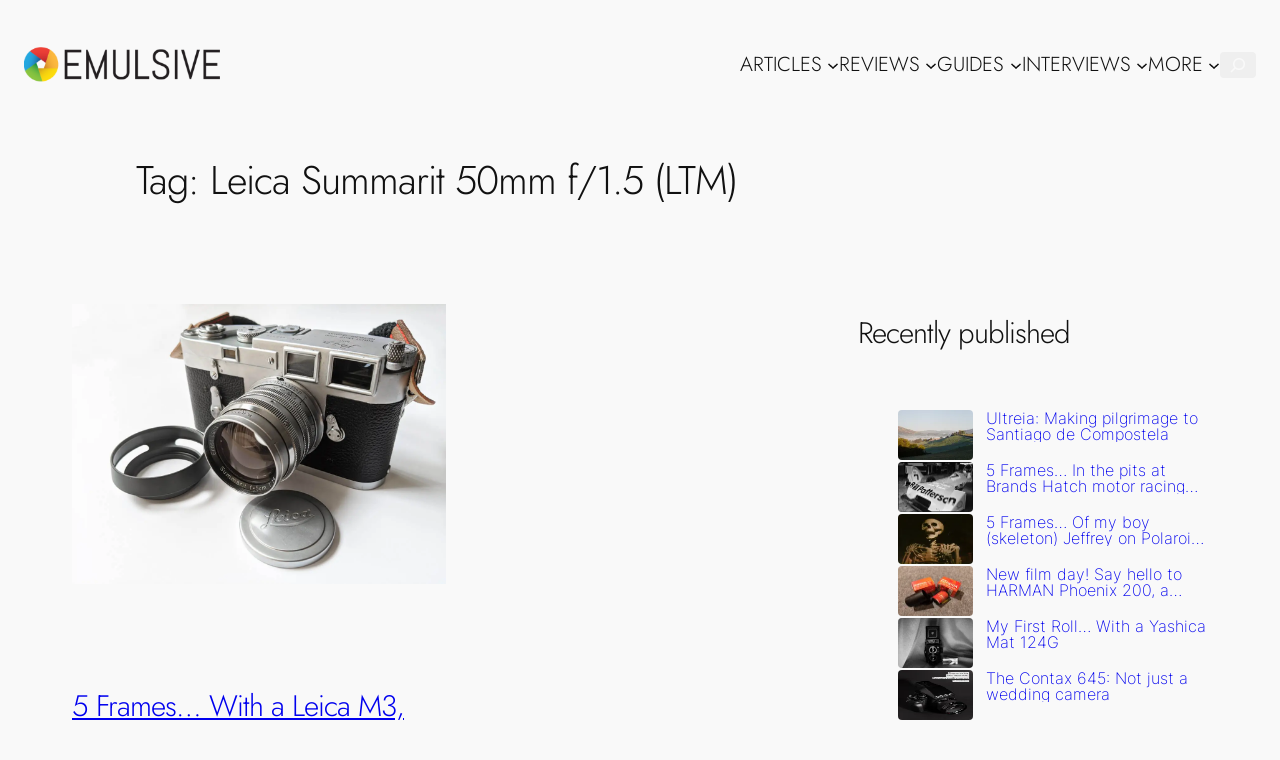

--- FILE ---
content_type: text/html; charset=UTF-8
request_url: https://emulsive.org/tag/leica-summarit-50mm-f-1-5-ltm
body_size: 34308
content:
<!DOCTYPE html>
<html lang="en-US">
<head>
	<meta charset="UTF-8" />
	<meta name="viewport" content="width=device-width, initial-scale=1" />
<meta name='robots' content='index, follow, max-image-preview:large, max-snippet:-1, max-video-preview:-1' />
<link rel='preload' as='script' href='https://emulsive.org/wp-content/plugins/mystickysidebar/js/theia-sticky-sidebar.js?ver=1.2.3' data-wpacu-preload-js='1'>

	<!-- This site is optimized with the Yoast SEO Premium plugin v22.0 (Yoast SEO v26.7) - https://yoast.com/wordpress/plugins/seo/ -->
	<meta name="description" content="Looking for articles, tips, guidance, and knowledge on ? We&#039;ve got you covered here on EMULSIVE. Click through to see them all." />
	<link rel="canonical" href="https://emulsive.org/tag/leica-summarit-50mm-f-1-5-ltm" />
	<meta property="og:locale" content="en_US" />
	<meta property="og:type" content="article" />
	<meta property="og:title" content="Everything covering Leica Summarit 50mm f/1.5 (LTM) on EMULSIVE" />
	<meta property="og:description" content="Looking for articles, tips, guidance, and knowledge on ? We&#039;ve got you covered here on EMULSIVE. Click through to see them all." />
	<meta property="og:url" content="https://emulsive.org/tag/leica-summarit-50mm-f-1-5-ltm" />
	<meta property="og:site_name" content="EMULSIVE" />
	<meta property="og:image" content="https://i0.wp.com/emulsive.org/wp-content/uploads/2019/12/emulsive_default_1200x628.png?fit=1200%2C628&ssl=1" />
	<meta property="og:image:width" content="1200" />
	<meta property="og:image:height" content="628" />
	<meta property="og:image:type" content="image/png" />
	<meta name="twitter:card" content="summary_large_image" />
	<meta name="twitter:site" content="@EMULSIVEfilm" />
	<script type="application/ld+json" class="yoast-schema-graph">{"@context":"https://schema.org","@graph":[{"@type":"CollectionPage","@id":"https://emulsive.org/tag/leica-summarit-50mm-f-1-5-ltm","url":"https://emulsive.org/tag/leica-summarit-50mm-f-1-5-ltm","name":"Everything covering Leica Summarit 50mm f/1.5 (LTM) on EMULSIVE","isPartOf":{"@id":"https://emulsive.org/#website"},"primaryImageOfPage":{"@id":"https://emulsive.org/tag/leica-summarit-50mm-f-1-5-ltm#primaryimage"},"image":{"@id":"https://emulsive.org/tag/leica-summarit-50mm-f-1-5-ltm#primaryimage"},"thumbnailUrl":"https://i0.wp.com/emulsive.org/wp-content/uploads/2020/08/My-Leica-M3-Summarit-50mm-f1.5-LTM-Martin-Bluhm.jpg?fit=1200%2C900&ssl=1","description":"Looking for articles, tips, guidance, and knowledge on ? We've got you covered here on EMULSIVE. Click through to see them all.","breadcrumb":{"@id":"https://emulsive.org/tag/leica-summarit-50mm-f-1-5-ltm#breadcrumb"},"inLanguage":"en-US"},{"@type":"ImageObject","inLanguage":"en-US","@id":"https://emulsive.org/tag/leica-summarit-50mm-f-1-5-ltm#primaryimage","url":"https://i0.wp.com/emulsive.org/wp-content/uploads/2020/08/My-Leica-M3-Summarit-50mm-f1.5-LTM-Martin-Bluhm.jpg?fit=1200%2C900&ssl=1","contentUrl":"https://i0.wp.com/emulsive.org/wp-content/uploads/2020/08/My-Leica-M3-Summarit-50mm-f1.5-LTM-Martin-Bluhm.jpg?fit=1200%2C900&ssl=1","width":1200,"height":900,"caption":"My Leica M3, Summarit 50mm f/1.5 LTM, Martin Bluhm"},{"@type":"BreadcrumbList","@id":"https://emulsive.org/tag/leica-summarit-50mm-f-1-5-ltm#breadcrumb","itemListElement":[{"@type":"ListItem","position":1,"name":"Home","item":"https://emulsive.org/home-2"},{"@type":"ListItem","position":2,"name":"Leica Summarit 50mm f/1.5 (LTM)"}]},{"@type":"WebSite","@id":"https://emulsive.org/#website","url":"https://emulsive.org/","name":"EMULSIVE","description":"film.photography","publisher":{"@id":"https://emulsive.org/#organization"},"potentialAction":[{"@type":"SearchAction","target":{"@type":"EntryPoint","urlTemplate":"https://emulsive.org/?s={search_term_string}"},"query-input":{"@type":"PropertyValueSpecification","valueRequired":true,"valueName":"search_term_string"}}],"inLanguage":"en-US"},{"@type":"Organization","@id":"https://emulsive.org/#organization","name":"EMULSIVE","url":"https://emulsive.org/","logo":{"@type":"ImageObject","inLanguage":"en-US","@id":"https://emulsive.org/#/schema/logo/image/","url":"https://emulsive.org/wp-content/uploads/2018/11/logo_800x800_aperture_2018.png","contentUrl":"https://emulsive.org/wp-content/uploads/2018/11/logo_800x800_aperture_2018.png","width":800,"height":800,"caption":"EMULSIVE"},"image":{"@id":"https://emulsive.org/#/schema/logo/image/"},"sameAs":["https://www.facebook.com/emulsivefilm","https://x.com/EMULSIVEfilm","https://mastodon.world/@emulsive","https://www.instagram.com/emulsivefilm","https://www.pinterest.com/emulsive","https://www.youtube.com/@EMULSIVE"]}]}</script>
	<!-- / Yoast SEO Premium plugin. -->


<link rel="preload" as="font" href="/wp-content/uploads/fonts/abel-regular-webfont.woff" data-wpacu-preload-local-font="1" crossorigin>
<link rel="preload" as="font" href="/wp-content/uploads/fonts/opensans-bold-webfont.woff" data-wpacu-preload-local-font="1" crossorigin>
<link rel="preload" as="font" href="/wp-content/uploads/fonts/opensans-bolditalic-webfont.woff" data-wpacu-preload-local-font="1" crossorigin>
<link rel="preload" as="font" href="/wp-content/uploads/fonts/opensans-italic-webfont.woff" data-wpacu-preload-local-font="1" crossorigin>
<link rel="preload" as="font" href="/wp-content/uploads/fonts/opensans-light-webfont.woff" data-wpacu-preload-local-font="1" crossorigin>
<link rel="preload" as="font" href="/wp-content/uploads/fonts/opensans-lightitalic-webfont.woff" data-wpacu-preload-local-font="1" crossorigin>
<link rel="preload" as="font" href="/wp-content/uploads/fonts/opensans-regular-webfont.woff" data-wpacu-preload-local-font="1" crossorigin>
<title>Everything covering Leica Summarit 50mm f/1.5 (LTM) on EMULSIVE</title>
<link rel='dns-prefetch' href='//stats.wp.com' />
<link rel='dns-prefetch' href='//v0.wordpress.com' />
<link rel='dns-prefetch' href='//jetpack.wordpress.com' />
<link rel='dns-prefetch' href='//s0.wp.com' />
<link rel='dns-prefetch' href='//public-api.wordpress.com' />
<link rel='dns-prefetch' href='//0.gravatar.com' />
<link rel='dns-prefetch' href='//1.gravatar.com' />
<link rel='dns-prefetch' href='//2.gravatar.com' />
<link rel='dns-prefetch' href='//widgets.wp.com' />
<link rel='preconnect' href='//i0.wp.com' />
<link rel='preconnect' href='//c0.wp.com' />
<link rel="alternate" type="application/rss+xml" title="EMULSIVE &raquo; Feed" href="https://emulsive.org/feed" />
<link rel="alternate" type="application/rss+xml" title="EMULSIVE &raquo; Leica Summarit 50mm f/1.5 (LTM) Tag Feed" href="https://emulsive.org/tag/leica-summarit-50mm-f-1-5-ltm/feed" />
<!-- emulsive.org is managing ads with Advanced Ads 2.0.16 – https://wpadvancedads.com/ --><script id="em-anw-ready">
			window.advanced_ads_ready=function(e,a){a=a||"complete";var d=function(e){return"interactive"===a?"loading"!==e:"complete"===e};d(document.readyState)?e():document.addEventListener("readystatechange",(function(a){d(a.target.readyState)&&e()}),{once:"interactive"===a})},window.advanced_ads_ready_queue=window.advanced_ads_ready_queue||[];		</script>
		<style id='wp-img-auto-sizes-contain-inline-css'>img:is([sizes=auto i],[sizes^="auto," i]){contain-intrinsic-size:3000px 1500px}</style>
<style id='wp-block-site-logo-inline-css'>.wp-block-site-logo{box-sizing:border-box;line-height:0}.wp-block-site-logo a{display:inline-block;line-height:0}.wp-block-site-logo.is-default-size img{height:auto;width:120px}.wp-block-site-logo img{height:auto;max-width:100%}.wp-block-site-logo a,.wp-block-site-logo img{border-radius:inherit}.wp-block-site-logo.aligncenter{margin-left:auto;margin-right:auto;text-align:center}:root :where(.wp-block-site-logo.is-style-rounded){border-radius:9999px}</style>
<style id='wp-block-group-inline-css'>.wp-block-group{box-sizing:border-box}:where(.wp-block-group.wp-block-group-is-layout-constrained){position:relative}</style>
<style id='wp-block-navigation-link-inline-css'>.wp-block-navigation .wp-block-navigation-item__label{overflow-wrap:break-word}.wp-block-navigation .wp-block-navigation-item__description{display:none}.link-ui-tools{outline:1px solid #f0f0f0;padding:8px}.link-ui-block-inserter{padding-top:8px}.link-ui-block-inserter__back{margin-left:8px;text-transform:uppercase}.is-style-arrow-link .wp-block-navigation-item__label:after{content:"\2197";padding-inline-start:.25rem;vertical-align:middle;text-decoration:none;display:inline-block}</style>
<link rel='stylesheet' id='wp-block-navigation-css' href='https://emulsive.org/wp-content/plugins/gutenberg/build/styles/block-library/navigation/style.css?ver=22.2.0' media='all' />
<style id='wp-block-search-inline-css'>.wp-block-search__button{margin-left:10px;word-break:normal}.wp-block-search__button.has-icon{line-height:0}.wp-block-search__button svg{fill:currentColor;height:1.25em;min-height:24px;min-width:24px;vertical-align:text-bottom;width:1.25em}:where(.wp-block-search__button){border:1px solid #ccc;padding:6px 10px}.wp-block-search__inside-wrapper{display:flex;flex:auto;flex-wrap:nowrap;max-width:100%}.wp-block-search__label{width:100%}.wp-block-search.wp-block-search__button-only .wp-block-search__button{box-sizing:border-box;display:flex;flex-shrink:0;justify-content:center;margin-left:0;max-width:100%}.wp-block-search.wp-block-search__button-only .wp-block-search__inside-wrapper{min-width:0!important;transition-property:width}.wp-block-search.wp-block-search__button-only .wp-block-search__input{flex-basis:100%;transition-duration:.3s}.wp-block-search.wp-block-search__button-only.wp-block-search__searchfield-hidden,.wp-block-search.wp-block-search__button-only.wp-block-search__searchfield-hidden .wp-block-search__inside-wrapper{overflow:hidden}.wp-block-search.wp-block-search__button-only.wp-block-search__searchfield-hidden .wp-block-search__input{border-left-width:0!important;border-right-width:0!important;flex-basis:0%;flex-grow:0;margin:0;min-width:0!important;padding-left:0!important;padding-right:0!important;width:0!important}:where(.wp-block-search__input){appearance:none;border:1px solid #949494;flex-grow:1;font-family:inherit;font-size:inherit;font-style:inherit;font-weight:inherit;letter-spacing:inherit;line-height:inherit;margin-left:0;margin-right:0;min-width:3rem;padding:8px;text-decoration:unset!important;text-transform:inherit}:where(.wp-block-search__button-inside .wp-block-search__inside-wrapper){background-color:#fff;border:1px solid #949494;box-sizing:border-box;padding:4px}:where(.wp-block-search__button-inside .wp-block-search__inside-wrapper) .wp-block-search__input{border:none;border-radius:0;padding:0 4px}:where(.wp-block-search__button-inside .wp-block-search__inside-wrapper) .wp-block-search__input:focus{outline:none}:where(.wp-block-search__button-inside .wp-block-search__inside-wrapper) :where(.wp-block-search__button){padding:4px 8px}.wp-block-search.aligncenter .wp-block-search__inside-wrapper{margin:auto}.wp-block[data-align=right] .wp-block-search.wp-block-search__button-only .wp-block-search__inside-wrapper{float:right}</style>
<style id='wp-block-query-title-inline-css'>.wp-block-query-title{box-sizing:border-box}</style>
<style id='wp-block-post-featured-image-inline-css'>.wp-block-post-featured-image{margin-left:0;margin-right:0}.wp-block-post-featured-image a{display:block;height:100%}.wp-block-post-featured-image :where(img){box-sizing:border-box;height:auto;max-width:100%;vertical-align:bottom;width:100%}.wp-block-post-featured-image.alignfull img,.wp-block-post-featured-image.alignwide img{width:100%}.wp-block-post-featured-image .wp-block-post-featured-image__overlay.has-background-dim{background-color:#000;inset:0;position:absolute}.wp-block-post-featured-image{position:relative}.wp-block-post-featured-image .wp-block-post-featured-image__overlay.has-background-gradient{background-color:initial}.wp-block-post-featured-image .wp-block-post-featured-image__overlay.has-background-dim-0{opacity:0}.wp-block-post-featured-image .wp-block-post-featured-image__overlay.has-background-dim-10{opacity:.1}.wp-block-post-featured-image .wp-block-post-featured-image__overlay.has-background-dim-20{opacity:.2}.wp-block-post-featured-image .wp-block-post-featured-image__overlay.has-background-dim-30{opacity:.3}.wp-block-post-featured-image .wp-block-post-featured-image__overlay.has-background-dim-40{opacity:.4}.wp-block-post-featured-image .wp-block-post-featured-image__overlay.has-background-dim-50{opacity:.5}.wp-block-post-featured-image .wp-block-post-featured-image__overlay.has-background-dim-60{opacity:.6}.wp-block-post-featured-image .wp-block-post-featured-image__overlay.has-background-dim-70{opacity:.7}.wp-block-post-featured-image .wp-block-post-featured-image__overlay.has-background-dim-80{opacity:.8}.wp-block-post-featured-image .wp-block-post-featured-image__overlay.has-background-dim-90{opacity:.9}.wp-block-post-featured-image .wp-block-post-featured-image__overlay.has-background-dim-100{opacity:1}.wp-block-post-featured-image:where(.alignleft,.alignright){width:100%}</style>
<style id='wp-block-post-title-inline-css'>.wp-block-post-title{box-sizing:border-box;word-break:break-word}.wp-block-post-title :where(a){display:inline-block;font-family:inherit;font-size:inherit;font-style:inherit;font-weight:inherit;letter-spacing:inherit;line-height:inherit;text-decoration:inherit}</style>
<style id='wp-block-post-date-inline-css'>.wp-block-post-date{box-sizing:border-box}</style>
<style id='wp-block-paragraph-inline-css'>.is-small-text{font-size:.875em}.is-regular-text{font-size:1em}.is-large-text{font-size:2.25em}.is-larger-text{font-size:3em}.has-drop-cap:not(:focus):first-letter{float:left;font-size:8.4em;font-style:normal;font-weight:100;line-height:.68;margin:.05em .1em 0 0;text-transform:uppercase}body.rtl .has-drop-cap:not(:focus):first-letter{float:none;margin-left:.1em}p.has-drop-cap.has-background{overflow:hidden}:root :where(p.has-background){padding:1.25em 2.375em}:where(p.has-text-color:not(.has-link-color)) a{color:inherit}p.has-text-align-left[style*="writing-mode:vertical-lr"],p.has-text-align-right[style*="writing-mode:vertical-rl"]{rotate:180deg}</style>
<style id='wp-block-post-author-name-inline-css'>.wp-block-post-author-name{box-sizing:border-box}</style>
<style id='wp-block-post-terms-inline-css'>.wp-block-post-terms{box-sizing:border-box}.wp-block-post-terms .wp-block-post-terms__separator{white-space:pre-wrap}</style>
<style id='wp-block-post-excerpt-inline-css'>:where(.wp-block-post-excerpt){box-sizing:border-box;margin-bottom:var(--wp--style--block-gap);margin-top:var(--wp--style--block-gap)}.wp-block-post-excerpt__excerpt{margin-bottom:0;margin-top:0}.wp-block-post-excerpt__more-text{margin-bottom:0;margin-top:var(--wp--style--block-gap)}.wp-block-post-excerpt__more-link{display:inline-block}</style>
<style id='wp-block-spacer-inline-css'>.wp-block-spacer{clear:both}</style>
<style id='wp-block-post-template-inline-css'>.wp-block-post-template{box-sizing:border-box;list-style:none;margin-bottom:0;margin-top:0;max-width:100%;padding:0}.wp-block-post-template.is-flex-container{display:flex;flex-direction:row;flex-wrap:wrap;gap:1.25em}.wp-block-post-template.is-flex-container>li{margin:0;width:100%}@media (min-width:600px){.wp-block-post-template.is-flex-container.is-flex-container.columns-2>li{width:calc(50% - .625em)}.wp-block-post-template.is-flex-container.is-flex-container.columns-3>li{width:calc(33.33333% - .83333em)}.wp-block-post-template.is-flex-container.is-flex-container.columns-4>li{width:calc(25% - .9375em)}.wp-block-post-template.is-flex-container.is-flex-container.columns-5>li{width:calc(20% - 1em)}.wp-block-post-template.is-flex-container.is-flex-container.columns-6>li{width:calc(16.66667% - 1.04167em)}}@media (max-width:600px){.wp-block-post-template-is-layout-grid.wp-block-post-template-is-layout-grid.wp-block-post-template-is-layout-grid.wp-block-post-template-is-layout-grid{grid-template-columns:1fr}}.wp-block-post-template-is-layout-constrained>li>.alignright,.wp-block-post-template-is-layout-flow>li>.alignright{float:right;margin-inline-end:0;margin-inline-start:2em}.wp-block-post-template-is-layout-constrained>li>.alignleft,.wp-block-post-template-is-layout-flow>li>.alignleft{float:left;margin-inline-end:2em;margin-inline-start:0}.wp-block-post-template-is-layout-constrained>li>.aligncenter,.wp-block-post-template-is-layout-flow>li>.aligncenter{margin-inline-end:auto;margin-inline-start:auto}</style>
<style id='wp-block-heading-inline-css'>h1:where(.wp-block-heading).has-background,h2:where(.wp-block-heading).has-background,h3:where(.wp-block-heading).has-background,h4:where(.wp-block-heading).has-background,h5:where(.wp-block-heading).has-background,h6:where(.wp-block-heading).has-background{padding:1.25em 2.375em}h1.has-text-align-left[style*=writing-mode]:where([style*=vertical-lr]),h1.has-text-align-right[style*=writing-mode]:where([style*=vertical-rl]),h2.has-text-align-left[style*=writing-mode]:where([style*=vertical-lr]),h2.has-text-align-right[style*=writing-mode]:where([style*=vertical-rl]),h3.has-text-align-left[style*=writing-mode]:where([style*=vertical-lr]),h3.has-text-align-right[style*=writing-mode]:where([style*=vertical-rl]),h4.has-text-align-left[style*=writing-mode]:where([style*=vertical-lr]),h4.has-text-align-right[style*=writing-mode]:where([style*=vertical-rl]),h5.has-text-align-left[style*=writing-mode]:where([style*=vertical-lr]),h5.has-text-align-right[style*=writing-mode]:where([style*=vertical-rl]),h6.has-text-align-left[style*=writing-mode]:where([style*=vertical-lr]),h6.has-text-align-right[style*=writing-mode]:where([style*=vertical-rl]){rotate:180deg}</style>
<style id='wp-block-latest-posts-inline-css'>.wp-block-latest-posts{box-sizing:border-box}.wp-block-latest-posts.alignleft{margin-right:2em}.wp-block-latest-posts.alignright{margin-left:2em}.wp-block-latest-posts.wp-block-latest-posts__list{list-style:none}.wp-block-latest-posts.wp-block-latest-posts__list li{clear:both;overflow-wrap:break-word}.wp-block-latest-posts.is-grid{display:flex;flex-wrap:wrap}.wp-block-latest-posts.is-grid li{margin:0 1.25em 1.25em 0;width:100%}@media (min-width:600px){.wp-block-latest-posts.columns-2 li{width:calc(50% - .625em)}.wp-block-latest-posts.columns-2 li:nth-child(2n){margin-right:0}.wp-block-latest-posts.columns-3 li{width:calc(33.33333% - .83333em)}.wp-block-latest-posts.columns-3 li:nth-child(3n){margin-right:0}.wp-block-latest-posts.columns-4 li{width:calc(25% - .9375em)}.wp-block-latest-posts.columns-4 li:nth-child(4n){margin-right:0}.wp-block-latest-posts.columns-5 li{width:calc(20% - 1em)}.wp-block-latest-posts.columns-5 li:nth-child(5n){margin-right:0}.wp-block-latest-posts.columns-6 li{width:calc(16.66667% - 1.04167em)}.wp-block-latest-posts.columns-6 li:nth-child(6n){margin-right:0}}:root :where(.wp-block-latest-posts.is-grid){padding:0}:root :where(.wp-block-latest-posts.wp-block-latest-posts__list){padding-left:0}.wp-block-latest-posts__post-author,.wp-block-latest-posts__post-date{display:block;font-size:.8125em}.wp-block-latest-posts__post-excerpt,.wp-block-latest-posts__post-full-content{margin-bottom:1em;margin-top:.5em}.wp-block-latest-posts__featured-image a{display:inline-block}.wp-block-latest-posts__featured-image img{height:auto;max-width:100%;width:auto}.wp-block-latest-posts__featured-image.alignleft{float:left;margin-right:1em}.wp-block-latest-posts__featured-image.alignright{float:right;margin-left:1em}.wp-block-latest-posts__featured-image.aligncenter{margin-bottom:1em;text-align:center}</style>
<style id='jetpack-block-subscriptions-inline-css'>.is-style-compact .is-not-subscriber .wp-block-button__link,.is-style-compact .is-not-subscriber .wp-block-jetpack-subscriptions__button{border-end-start-radius:0!important;border-start-start-radius:0!important;margin-inline-start:0!important}.is-style-compact .is-not-subscriber .components-text-control__input,.is-style-compact .is-not-subscriber p#subscribe-email input[type=email]{border-end-end-radius:0!important;border-start-end-radius:0!important}.is-style-compact:not(.wp-block-jetpack-subscriptions__use-newline) .components-text-control__input{border-inline-end-width:0!important}.wp-block-jetpack-subscriptions.wp-block-jetpack-subscriptions__supports-newline .wp-block-jetpack-subscriptions__form-container{display:flex;flex-direction:column}.wp-block-jetpack-subscriptions.wp-block-jetpack-subscriptions__supports-newline:not(.wp-block-jetpack-subscriptions__use-newline) .is-not-subscriber .wp-block-jetpack-subscriptions__form-elements{align-items:flex-start;display:flex}.wp-block-jetpack-subscriptions.wp-block-jetpack-subscriptions__supports-newline:not(.wp-block-jetpack-subscriptions__use-newline) p#subscribe-submit{display:flex;justify-content:center}.wp-block-jetpack-subscriptions.wp-block-jetpack-subscriptions__supports-newline .wp-block-jetpack-subscriptions__form .wp-block-jetpack-subscriptions__button,.wp-block-jetpack-subscriptions.wp-block-jetpack-subscriptions__supports-newline .wp-block-jetpack-subscriptions__form .wp-block-jetpack-subscriptions__textfield .components-text-control__input,.wp-block-jetpack-subscriptions.wp-block-jetpack-subscriptions__supports-newline .wp-block-jetpack-subscriptions__form button,.wp-block-jetpack-subscriptions.wp-block-jetpack-subscriptions__supports-newline .wp-block-jetpack-subscriptions__form input[type=email],.wp-block-jetpack-subscriptions.wp-block-jetpack-subscriptions__supports-newline form .wp-block-jetpack-subscriptions__button,.wp-block-jetpack-subscriptions.wp-block-jetpack-subscriptions__supports-newline form .wp-block-jetpack-subscriptions__textfield .components-text-control__input,.wp-block-jetpack-subscriptions.wp-block-jetpack-subscriptions__supports-newline form button,.wp-block-jetpack-subscriptions.wp-block-jetpack-subscriptions__supports-newline form input[type=email]{box-sizing:border-box;cursor:pointer;line-height:1.3;min-width:auto!important;white-space:nowrap!important}.wp-block-jetpack-subscriptions.wp-block-jetpack-subscriptions__supports-newline .wp-block-jetpack-subscriptions__form input[type=email]::placeholder,.wp-block-jetpack-subscriptions.wp-block-jetpack-subscriptions__supports-newline .wp-block-jetpack-subscriptions__form input[type=email]:disabled,.wp-block-jetpack-subscriptions.wp-block-jetpack-subscriptions__supports-newline form input[type=email]::placeholder,.wp-block-jetpack-subscriptions.wp-block-jetpack-subscriptions__supports-newline form input[type=email]:disabled{color:currentColor;opacity:.5}.wp-block-jetpack-subscriptions.wp-block-jetpack-subscriptions__supports-newline .wp-block-jetpack-subscriptions__form .wp-block-jetpack-subscriptions__button,.wp-block-jetpack-subscriptions.wp-block-jetpack-subscriptions__supports-newline .wp-block-jetpack-subscriptions__form button,.wp-block-jetpack-subscriptions.wp-block-jetpack-subscriptions__supports-newline form .wp-block-jetpack-subscriptions__button,.wp-block-jetpack-subscriptions.wp-block-jetpack-subscriptions__supports-newline form button{border-color:#0000;border-style:solid}.wp-block-jetpack-subscriptions.wp-block-jetpack-subscriptions__supports-newline .wp-block-jetpack-subscriptions__form .wp-block-jetpack-subscriptions__textfield,.wp-block-jetpack-subscriptions.wp-block-jetpack-subscriptions__supports-newline .wp-block-jetpack-subscriptions__form p#subscribe-email,.wp-block-jetpack-subscriptions.wp-block-jetpack-subscriptions__supports-newline form .wp-block-jetpack-subscriptions__textfield,.wp-block-jetpack-subscriptions.wp-block-jetpack-subscriptions__supports-newline form p#subscribe-email{background:#0000;flex-grow:1}.wp-block-jetpack-subscriptions.wp-block-jetpack-subscriptions__supports-newline .wp-block-jetpack-subscriptions__form .wp-block-jetpack-subscriptions__textfield .components-base-control__field,.wp-block-jetpack-subscriptions.wp-block-jetpack-subscriptions__supports-newline .wp-block-jetpack-subscriptions__form .wp-block-jetpack-subscriptions__textfield .components-text-control__input,.wp-block-jetpack-subscriptions.wp-block-jetpack-subscriptions__supports-newline .wp-block-jetpack-subscriptions__form .wp-block-jetpack-subscriptions__textfield input[type=email],.wp-block-jetpack-subscriptions.wp-block-jetpack-subscriptions__supports-newline .wp-block-jetpack-subscriptions__form p#subscribe-email .components-base-control__field,.wp-block-jetpack-subscriptions.wp-block-jetpack-subscriptions__supports-newline .wp-block-jetpack-subscriptions__form p#subscribe-email .components-text-control__input,.wp-block-jetpack-subscriptions.wp-block-jetpack-subscriptions__supports-newline .wp-block-jetpack-subscriptions__form p#subscribe-email input[type=email],.wp-block-jetpack-subscriptions.wp-block-jetpack-subscriptions__supports-newline form .wp-block-jetpack-subscriptions__textfield .components-base-control__field,.wp-block-jetpack-subscriptions.wp-block-jetpack-subscriptions__supports-newline form .wp-block-jetpack-subscriptions__textfield .components-text-control__input,.wp-block-jetpack-subscriptions.wp-block-jetpack-subscriptions__supports-newline form .wp-block-jetpack-subscriptions__textfield input[type=email],.wp-block-jetpack-subscriptions.wp-block-jetpack-subscriptions__supports-newline form p#subscribe-email .components-base-control__field,.wp-block-jetpack-subscriptions.wp-block-jetpack-subscriptions__supports-newline form p#subscribe-email .components-text-control__input,.wp-block-jetpack-subscriptions.wp-block-jetpack-subscriptions__supports-newline form p#subscribe-email input[type=email]{height:auto;margin:0;width:100%}.wp-block-jetpack-subscriptions.wp-block-jetpack-subscriptions__supports-newline .wp-block-jetpack-subscriptions__form p#subscribe-email,.wp-block-jetpack-subscriptions.wp-block-jetpack-subscriptions__supports-newline .wp-block-jetpack-subscriptions__form p#subscribe-submit,.wp-block-jetpack-subscriptions.wp-block-jetpack-subscriptions__supports-newline form p#subscribe-email,.wp-block-jetpack-subscriptions.wp-block-jetpack-subscriptions__supports-newline form p#subscribe-submit{line-height:0;margin:0;padding:0}.wp-block-jetpack-subscriptions.wp-block-jetpack-subscriptions__supports-newline.wp-block-jetpack-subscriptions__show-subs .wp-block-jetpack-subscriptions__subscount{font-size:16px;margin:8px 0;text-align:end}.wp-block-jetpack-subscriptions.wp-block-jetpack-subscriptions__supports-newline.wp-block-jetpack-subscriptions__use-newline .wp-block-jetpack-subscriptions__form-elements{display:block}.wp-block-jetpack-subscriptions.wp-block-jetpack-subscriptions__supports-newline.wp-block-jetpack-subscriptions__use-newline .wp-block-jetpack-subscriptions__button,.wp-block-jetpack-subscriptions.wp-block-jetpack-subscriptions__supports-newline.wp-block-jetpack-subscriptions__use-newline button{display:inline-block;max-width:100%}.wp-block-jetpack-subscriptions.wp-block-jetpack-subscriptions__supports-newline.wp-block-jetpack-subscriptions__use-newline .wp-block-jetpack-subscriptions__subscount{text-align:start}#subscribe-submit.is-link{text-align:center;width:auto!important}#subscribe-submit.is-link a{margin-left:0!important;margin-top:0!important;width:auto!important}@keyframes jetpack-memberships_button__spinner-animation{to{transform:rotate(1turn)}}.jetpack-memberships-spinner{display:none;height:1em;margin:0 0 0 5px;width:1em}.jetpack-memberships-spinner svg{height:100%;margin-bottom:-2px;width:100%}.jetpack-memberships-spinner-rotating{animation:jetpack-memberships_button__spinner-animation .75s linear infinite;transform-origin:center}.is-loading .jetpack-memberships-spinner{display:inline-block}body.jetpack-memberships-modal-open{overflow:hidden}dialog.jetpack-memberships-modal{opacity:1}dialog.jetpack-memberships-modal,dialog.jetpack-memberships-modal iframe{background:#0000;border:0;bottom:0;box-shadow:none;height:100%;left:0;margin:0;padding:0;position:fixed;right:0;top:0;width:100%}dialog.jetpack-memberships-modal::backdrop{background-color:#000;opacity:.7;transition:opacity .2s ease-out}dialog.jetpack-memberships-modal.is-loading,dialog.jetpack-memberships-modal.is-loading::backdrop{opacity:0}</style>
<style id='wp-block-columns-inline-css'>.wp-block-columns{box-sizing:border-box;display:flex;flex-wrap:wrap!important}@media (min-width:782px){.wp-block-columns{flex-wrap:nowrap!important}}.wp-block-columns{align-items:normal!important}.wp-block-columns.are-vertically-aligned-top{align-items:flex-start}.wp-block-columns.are-vertically-aligned-center{align-items:center}.wp-block-columns.are-vertically-aligned-bottom{align-items:flex-end}@media (max-width:781px){.wp-block-columns:not(.is-not-stacked-on-mobile)>.wp-block-column{flex-basis:100%!important}}@media (min-width:782px){.wp-block-columns:not(.is-not-stacked-on-mobile)>.wp-block-column{flex-basis:0%;flex-grow:1}.wp-block-columns:not(.is-not-stacked-on-mobile)>.wp-block-column[style*=flex-basis]{flex-grow:0}}.wp-block-columns.is-not-stacked-on-mobile{flex-wrap:nowrap!important}.wp-block-columns.is-not-stacked-on-mobile>.wp-block-column{flex-basis:0%;flex-grow:1}.wp-block-columns.is-not-stacked-on-mobile>.wp-block-column[style*=flex-basis]{flex-grow:0}:where(.wp-block-columns){margin-bottom:1.75em}:where(.wp-block-columns.has-background){padding:1.25em 2.375em}.wp-block-column{flex-grow:1;min-width:0;overflow-wrap:break-word;word-break:break-word}.wp-block-column.is-vertically-aligned-top{align-self:flex-start}.wp-block-column.is-vertically-aligned-center{align-self:center}.wp-block-column.is-vertically-aligned-bottom{align-self:flex-end}.wp-block-column.is-vertically-aligned-stretch{align-self:stretch}.wp-block-column.is-vertically-aligned-bottom,.wp-block-column.is-vertically-aligned-center,.wp-block-column.is-vertically-aligned-top{width:100%}</style>
<style id='wp-block-image-inline-css'>.wp-block-image>a,.wp-block-image>figure>a{display:inline-block}.wp-block-image img{box-sizing:border-box;height:auto;max-width:100%;vertical-align:bottom}@media not (prefers-reduced-motion){.wp-block-image img.hide{visibility:hidden}.wp-block-image img.show{animation:show-content-image .4s}}.wp-block-image[style*=border-radius] img,.wp-block-image[style*=border-radius]>a{border-radius:inherit}.wp-block-image.has-custom-border img{box-sizing:border-box}.wp-block-image.aligncenter{text-align:center}.wp-block-image.alignfull>a,.wp-block-image.alignwide>a{width:100%}.wp-block-image.alignfull img,.wp-block-image.alignwide img{height:auto;width:100%}.wp-block-image .aligncenter,.wp-block-image .alignleft,.wp-block-image .alignright,.wp-block-image.aligncenter,.wp-block-image.alignleft,.wp-block-image.alignright{display:table}.wp-block-image .aligncenter>figcaption,.wp-block-image .alignleft>figcaption,.wp-block-image .alignright>figcaption,.wp-block-image.aligncenter>figcaption,.wp-block-image.alignleft>figcaption,.wp-block-image.alignright>figcaption{caption-side:bottom;display:table-caption}.wp-block-image .alignleft{float:left;margin:.5em 1em .5em 0}.wp-block-image .alignright{float:right;margin:.5em 0 .5em 1em}.wp-block-image .aligncenter{margin-left:auto;margin-right:auto}.wp-block-image :where(figcaption){margin-bottom:1em;margin-top:.5em}.wp-block-image.is-style-circle-mask img{border-radius:9999px}@supports ((-webkit-mask-image:none) or (mask-image:none)) or (-webkit-mask-image:none){.wp-block-image.is-style-circle-mask img{border-radius:0;-webkit-mask-image:url('data:image/svg+xml;utf8,<svg viewBox="0 0 100 100" xmlns="http://www.w3.org/2000/svg"><circle cx="50" cy="50" r="50"/></svg>');mask-image:url('data:image/svg+xml;utf8,<svg viewBox="0 0 100 100" xmlns="http://www.w3.org/2000/svg"><circle cx="50" cy="50" r="50"/></svg>');mask-mode:alpha;-webkit-mask-position:center;mask-position:center;-webkit-mask-repeat:no-repeat;mask-repeat:no-repeat;-webkit-mask-size:contain;mask-size:contain}}:root :where(.wp-block-image.is-style-rounded img,.wp-block-image .is-style-rounded img){border-radius:9999px}.wp-block-image figure{margin:0}.wp-lightbox-container{display:flex;flex-direction:column;position:relative}.wp-lightbox-container img{cursor:zoom-in}.wp-lightbox-container img:hover+button{opacity:1}.wp-lightbox-container button{align-items:center;backdrop-filter:blur(16px) saturate(180%);background-color:#5a5a5a40;border:none;border-radius:4px;cursor:zoom-in;display:flex;height:20px;justify-content:center;opacity:0;padding:0;position:absolute;right:16px;text-align:center;top:16px;width:20px;z-index:100}@media not (prefers-reduced-motion){.wp-lightbox-container button{transition:opacity .2s ease}}.wp-lightbox-container button:focus-visible{outline:3px auto #5a5a5a40;outline:3px auto -webkit-focus-ring-color;outline-offset:3px}.wp-lightbox-container button:hover{cursor:pointer;opacity:1}.wp-lightbox-container button:focus{opacity:1}.wp-lightbox-container button:focus,.wp-lightbox-container button:hover,.wp-lightbox-container button:not(:hover):not(:active):not(.has-background){background-color:#5a5a5a40;border:none}.wp-lightbox-overlay{box-sizing:border-box;cursor:zoom-out;height:100vh;left:0;overflow:hidden;position:fixed;top:0;visibility:hidden;width:100%;z-index:100000}.wp-lightbox-overlay .close-button{align-items:center;cursor:pointer;display:flex;justify-content:center;min-height:40px;min-width:40px;padding:0;position:absolute;right:calc(env(safe-area-inset-right) + 16px);top:calc(env(safe-area-inset-top) + 16px);z-index:5000000}.wp-lightbox-overlay .close-button:focus,.wp-lightbox-overlay .close-button:hover,.wp-lightbox-overlay .close-button:not(:hover):not(:active):not(.has-background){background:none;border:none}.wp-lightbox-overlay .lightbox-image-container{height:var(--wp--lightbox-container-height);left:50%;overflow:hidden;position:absolute;top:50%;transform:translate(-50%,-50%);transform-origin:top left;width:var(--wp--lightbox-container-width);z-index:9999999999}.wp-lightbox-overlay .wp-block-image{align-items:center;box-sizing:border-box;display:flex;height:100%;justify-content:center;margin:0;position:relative;transform-origin:0 0;width:100%;z-index:3000000}.wp-lightbox-overlay .wp-block-image img{height:var(--wp--lightbox-image-height);min-height:var(--wp--lightbox-image-height);min-width:var(--wp--lightbox-image-width);width:var(--wp--lightbox-image-width)}.wp-lightbox-overlay .wp-block-image figcaption{display:none}.wp-lightbox-overlay button{background:none;border:none}.wp-lightbox-overlay .scrim{background-color:#fff;height:100%;opacity:.9;position:absolute;width:100%;z-index:2000000}.wp-lightbox-overlay.active{visibility:visible}@media not (prefers-reduced-motion){.wp-lightbox-overlay.active{animation:turn-on-visibility .25s both}.wp-lightbox-overlay.active img{animation:turn-on-visibility .35s both}.wp-lightbox-overlay.show-closing-animation:not(.active){animation:turn-off-visibility .35s both}.wp-lightbox-overlay.show-closing-animation:not(.active) img{animation:turn-off-visibility .25s both}.wp-lightbox-overlay.zoom.active{animation:none;opacity:1;visibility:visible}.wp-lightbox-overlay.zoom.active .lightbox-image-container{animation:lightbox-zoom-in .4s}.wp-lightbox-overlay.zoom.active .lightbox-image-container img{animation:none}.wp-lightbox-overlay.zoom.active .scrim{animation:turn-on-visibility .4s forwards}.wp-lightbox-overlay.zoom.show-closing-animation:not(.active){animation:none}.wp-lightbox-overlay.zoom.show-closing-animation:not(.active) .lightbox-image-container{animation:lightbox-zoom-out .4s}.wp-lightbox-overlay.zoom.show-closing-animation:not(.active) .lightbox-image-container img{animation:none}.wp-lightbox-overlay.zoom.show-closing-animation:not(.active) .scrim{animation:turn-off-visibility .4s forwards}}@keyframes show-content-image{0%{visibility:hidden}99%{visibility:hidden}to{visibility:visible}}@keyframes turn-on-visibility{0%{opacity:0}to{opacity:1}}@keyframes turn-off-visibility{0%{opacity:1;visibility:visible}99%{opacity:0;visibility:visible}to{opacity:0;visibility:hidden}}@keyframes lightbox-zoom-in{0%{transform:translate(calc((-100vw + var(--wp--lightbox-scrollbar-width))/2 + var(--wp--lightbox-initial-left-position)),calc(-50vh + var(--wp--lightbox-initial-top-position))) scale(var(--wp--lightbox-scale))}to{transform:translate(-50%,-50%) scale(1)}}@keyframes lightbox-zoom-out{0%{transform:translate(-50%,-50%) scale(1);visibility:visible}99%{visibility:visible}to{transform:translate(calc((-100vw + var(--wp--lightbox-scrollbar-width))/2 + var(--wp--lightbox-initial-left-position)),calc(-50vh + var(--wp--lightbox-initial-top-position))) scale(var(--wp--lightbox-scale));visibility:hidden}}</style>
<link rel='stylesheet' id='wp-block-social-links-css' href='https://emulsive.org/wp-content/plugins/gutenberg/build/styles/block-library/social-links/style.css?ver=22.2.0' media='all' />
<style id='wp-emoji-styles-inline-css'>img.wp-smiley,img.emoji{display:inline!important;border:none!important;box-shadow:none!important;height:1em!important;width:1em!important;margin:0 0.07em!important;vertical-align:-0.1em!important;background:none!important;padding:0!important}</style>
<style id='wp-block-library-inline-css'>:root{--wp-block-synced-color:#7a00df;--wp-block-synced-color--rgb:122,0,223;--wp-bound-block-color:var(--wp-block-synced-color);--wp-editor-canvas-background:#ddd;--wp-admin-theme-color:#007cba;--wp-admin-theme-color--rgb:0,124,186;--wp-admin-theme-color-darker-10:#006ba1;--wp-admin-theme-color-darker-10--rgb:0,107,160.5;--wp-admin-theme-color-darker-20:#005a87;--wp-admin-theme-color-darker-20--rgb:0,90,135;--wp-admin-border-width-focus:2px}@media (min-resolution:192dpi){:root{--wp-admin-border-width-focus:1.5px}}.wp-element-button{cursor:pointer}:root .has-very-light-gray-background-color{background-color:#eee}:root .has-very-dark-gray-background-color{background-color:#313131}:root .has-very-light-gray-color{color:#eee}:root .has-very-dark-gray-color{color:#313131}:root .has-vivid-green-cyan-to-vivid-cyan-blue-gradient-background{background:linear-gradient(135deg,#00d084,#0693e3)}:root .has-purple-crush-gradient-background{background:linear-gradient(135deg,#34e2e4,#4721fb 50%,#ab1dfe)}:root .has-hazy-dawn-gradient-background{background:linear-gradient(135deg,#faaca8,#dad0ec)}:root .has-subdued-olive-gradient-background{background:linear-gradient(135deg,#fafae1,#67a671)}:root .has-atomic-cream-gradient-background{background:linear-gradient(135deg,#fdd79a,#004a59)}:root .has-nightshade-gradient-background{background:linear-gradient(135deg,#330968,#31cdcf)}:root .has-midnight-gradient-background{background:linear-gradient(135deg,#020381,#2874fc)}:root{--wp--preset--font-size--normal:16px;--wp--preset--font-size--huge:42px}.has-regular-font-size{font-size:1em}.has-larger-font-size{font-size:2.625em}.has-normal-font-size{font-size:var(--wp--preset--font-size--normal)}.has-huge-font-size{font-size:var(--wp--preset--font-size--huge)}:root .has-text-align-center{text-align:center}:root .has-text-align-left{text-align:left}:root .has-text-align-right{text-align:right}.has-fit-text{white-space:nowrap!important}#end-resizable-editor-section{display:none}.aligncenter{clear:both}.items-justified-left{justify-content:flex-start}.items-justified-center{justify-content:center}.items-justified-right{justify-content:flex-end}.items-justified-space-between{justify-content:space-between}.screen-reader-text{word-wrap:normal!important;border:0;clip-path:inset(50%);height:1px;margin:-1px;overflow:hidden;padding:0;position:absolute;width:1px}.screen-reader-text:focus{background-color:#ddd;clip-path:none;color:#444;display:block;font-size:1em;height:auto;left:5px;line-height:normal;padding:15px 23px 14px;text-decoration:none;top:5px;width:auto;z-index:100000}html :where(.has-border-color){border-style:solid}html :where([style*=border-top-color]){border-top-style:solid}html :where([style*=border-right-color]){border-right-style:solid}html :where([style*=border-bottom-color]){border-bottom-style:solid}html :where([style*=border-left-color]){border-left-style:solid}html :where([style*=border-width]){border-style:solid}html :where([style*=border-top-width]){border-top-style:solid}html :where([style*=border-right-width]){border-right-style:solid}html :where([style*=border-bottom-width]){border-bottom-style:solid}html :where([style*=border-left-width]){border-left-style:solid}html :where(img[class*=wp-image-]){height:auto;max-width:100%}:where(figure){margin:0 0 1em}html :where(.is-position-sticky){--wp-admin--admin-bar--position-offset:var(--wp-admin--admin-bar--height,0px)}@media screen and (max-width:600px){html :where(.is-position-sticky){--wp-admin--admin-bar--position-offset:0px}}.has-text-align-justify{text-align:justify}</style>
<style id='wp-block-template-skip-link-inline-css'>.skip-link.screen-reader-text{border:0;clip-path:inset(50%);height:1px;margin:-1px;overflow:hidden;padding:0;position:absolute!important;width:1px;word-wrap:normal!important}.skip-link.screen-reader-text:focus{background-color:#eee;clip-path:none;color:#444;display:block;font-size:1em;height:auto;left:5px;line-height:normal;padding:15px 23px 14px;text-decoration:none;top:5px;width:auto;z-index:100000}</style>
<style id='global-styles-inline-css'>:root{--wp--preset--aspect-ratio--square:1;--wp--preset--aspect-ratio--4-3:4/3;--wp--preset--aspect-ratio--3-4:3/4;--wp--preset--aspect-ratio--3-2:3/2;--wp--preset--aspect-ratio--2-3:2/3;--wp--preset--aspect-ratio--16-9:16/9;--wp--preset--aspect-ratio--9-16:9/16;--wp--preset--color--black:#000000;--wp--preset--color--cyan-bluish-gray:#abb8c3;--wp--preset--color--white:#ffffff;--wp--preset--color--pale-pink:#f78da7;--wp--preset--color--vivid-red:#cf2e2e;--wp--preset--color--luminous-vivid-orange:#ff6900;--wp--preset--color--luminous-vivid-amber:#fcb900;--wp--preset--color--light-green-cyan:#7bdcb5;--wp--preset--color--vivid-green-cyan:#00d084;--wp--preset--color--pale-cyan-blue:#8ed1fc;--wp--preset--color--vivid-cyan-blue:#0693e3;--wp--preset--color--vivid-purple:#9b51e0;--wp--preset--color--base:#f9f9f9;--wp--preset--color--base-2:#ffffff;--wp--preset--color--contrast:#111111;--wp--preset--color--contrast-2:#636363;--wp--preset--color--contrast-3:#A4A4A4;--wp--preset--color--accent:#cfcabe;--wp--preset--color--accent-2:#c2a990;--wp--preset--color--accent-3:#b5bdbc;--wp--preset--color--deep-red:#be202f;--wp--preset--color--light-red:#ef423b;--wp--preset--color--deep-orange:#ee5a2c;--wp--preset--color--light-orange:#fcaf43;--wp--preset--color--yellow:#f8ec34;--wp--preset--color--lime:#d7df29;--wp--preset--color--green:#8cc540;--wp--preset--color--turquoise:#02a89e;--wp--preset--color--light-blue:#27a8e1;--wp--preset--color--mid-blue:#0083be;--wp--preset--color--purple:#9a0075;--wp--preset--gradient--vivid-cyan-blue-to-vivid-purple:linear-gradient(135deg,rgb(6,147,227) 0%,rgb(155,81,224) 100%);--wp--preset--gradient--light-green-cyan-to-vivid-green-cyan:linear-gradient(135deg,rgb(122,220,180) 0%,rgb(0,208,130) 100%);--wp--preset--gradient--luminous-vivid-amber-to-luminous-vivid-orange:linear-gradient(135deg,rgb(252,185,0) 0%,rgb(255,105,0) 100%);--wp--preset--gradient--luminous-vivid-orange-to-vivid-red:linear-gradient(135deg,rgb(255,105,0) 0%,rgb(207,46,46) 100%);--wp--preset--gradient--very-light-gray-to-cyan-bluish-gray:linear-gradient(135deg,rgb(238,238,238) 0%,rgb(169,184,195) 100%);--wp--preset--gradient--cool-to-warm-spectrum:linear-gradient(135deg,rgb(74,234,220) 0%,rgb(151,120,209) 20%,rgb(207,42,186) 40%,rgb(238,44,130) 60%,rgb(251,105,98) 80%,rgb(254,248,76) 100%);--wp--preset--gradient--blush-light-purple:linear-gradient(135deg,rgb(255,206,236) 0%,rgb(152,150,240) 100%);--wp--preset--gradient--blush-bordeaux:linear-gradient(135deg,rgb(254,205,165) 0%,rgb(254,45,45) 50%,rgb(107,0,62) 100%);--wp--preset--gradient--luminous-dusk:linear-gradient(135deg,rgb(255,203,112) 0%,rgb(199,81,192) 50%,rgb(65,88,208) 100%);--wp--preset--gradient--pale-ocean:linear-gradient(135deg,rgb(255,245,203) 0%,rgb(182,227,212) 50%,rgb(51,167,181) 100%);--wp--preset--gradient--electric-grass:linear-gradient(135deg,rgb(202,248,128) 0%,rgb(113,206,126) 100%);--wp--preset--gradient--midnight:linear-gradient(135deg,rgb(2,3,129) 0%,rgb(40,116,252) 100%);--wp--preset--gradient--gradient-1:linear-gradient(to bottom, #cfcabe 0%, #F9F9F9 100%);--wp--preset--gradient--gradient-2:linear-gradient(to bottom, #C2A990 0%, #F9F9F9 100%);--wp--preset--gradient--gradient-3:linear-gradient(to bottom, #D8613C 0%, #F9F9F9 100%);--wp--preset--gradient--gradient-4:linear-gradient(to bottom, #B1C5A4 0%, #F9F9F9 100%);--wp--preset--gradient--gradient-5:linear-gradient(to bottom, #B5BDBC 0%, #F9F9F9 100%);--wp--preset--gradient--gradient-6:linear-gradient(to bottom, #A4A4A4 0%, #F9F9F9 100%);--wp--preset--gradient--gradient-7:linear-gradient(to bottom, #cfcabe 50%, #F9F9F9 50%);--wp--preset--gradient--gradient-8:linear-gradient(to bottom, #C2A990 50%, #F9F9F9 50%);--wp--preset--gradient--gradient-9:linear-gradient(to bottom, #D8613C 50%, #F9F9F9 50%);--wp--preset--gradient--gradient-10:linear-gradient(to bottom, #B1C5A4 50%, #F9F9F9 50%);--wp--preset--gradient--gradient-11:linear-gradient(to bottom, #B5BDBC 50%, #F9F9F9 50%);--wp--preset--gradient--gradient-12:linear-gradient(to bottom, #A4A4A4 50%, #F9F9F9 50%);--wp--preset--font-size--small:0.9rem;--wp--preset--font-size--medium:1.05rem;--wp--preset--font-size--large:1.85rem;--wp--preset--font-size--x-large:2.5rem;--wp--preset--font-size--xx-large:3.27rem;--wp--preset--font-family--albert-sans:'Albert Sans', sans-serif;--wp--preset--font-family--alegreya:Alegreya, serif;--wp--preset--font-family--arvo:Arvo, serif;--wp--preset--font-family--bodoni-moda:'Bodoni Moda', serif;--wp--preset--font-family--bricolage-grotesque:'Bricolage Grotesque', sans-serif;--wp--preset--font-family--cabin:Cabin, sans-serif;--wp--preset--font-family--chivo:Chivo, sans-serif;--wp--preset--font-family--commissioner:Commissioner, sans-serif;--wp--preset--font-family--cormorant:Cormorant, serif;--wp--preset--font-family--courier-prime:'Courier Prime', monospace;--wp--preset--font-family--crimson-pro:'Crimson Pro', serif;--wp--preset--font-family--dm-mono:'DM Mono', monospace;--wp--preset--font-family--dm-sans:'DM Sans', sans-serif;--wp--preset--font-family--dm-serif-display:'DM Serif Display', serif;--wp--preset--font-family--domine:Domine, serif;--wp--preset--font-family--eb-garamond:'EB Garamond', serif;--wp--preset--font-family--epilogue:Epilogue, sans-serif;--wp--preset--font-family--fahkwang:Fahkwang, sans-serif;--wp--preset--font-family--figtree:Figtree, sans-serif;--wp--preset--font-family--fira-sans:'Fira Sans', sans-serif;--wp--preset--font-family--fjalla-one:'Fjalla One', sans-serif;--wp--preset--font-family--fraunces:Fraunces, serif;--wp--preset--font-family--gabarito:Gabarito, system-ui;--wp--preset--font-family--ibm-plex-mono:'IBM Plex Mono', monospace;--wp--preset--font-family--ibm-plex-sans:'IBM Plex Sans', sans-serif;--wp--preset--font-family--ibarra-real-nova:'Ibarra Real Nova', serif;--wp--preset--font-family--instrument-serif:'Instrument Serif', serif;--wp--preset--font-family--inter:Inter, sans-serif;--wp--preset--font-family--josefin-sans:'Josefin Sans', sans-serif;--wp--preset--font-family--jost:Jost, sans-serif;--wp--preset--font-family--libre-baskerville:'Libre Baskerville', serif;--wp--preset--font-family--libre-franklin:'Libre Franklin', sans-serif;--wp--preset--font-family--literata:Literata, serif;--wp--preset--font-family--lora:Lora, serif;--wp--preset--font-family--merriweather:Merriweather, serif;--wp--preset--font-family--montserrat:Montserrat, sans-serif;--wp--preset--font-family--newsreader:Newsreader, serif;--wp--preset--font-family--noto-sans-mono:'Noto Sans Mono', sans-serif;--wp--preset--font-family--nunito:Nunito, sans-serif;--wp--preset--font-family--open-sans:'Open Sans', sans-serif;--wp--preset--font-family--overpass:Overpass, sans-serif;--wp--preset--font-family--pt-serif:'PT Serif', serif;--wp--preset--font-family--petrona:Petrona, serif;--wp--preset--font-family--piazzolla:Piazzolla, serif;--wp--preset--font-family--playfair-display:'Playfair Display', serif;--wp--preset--font-family--plus-jakarta-sans:'Plus Jakarta Sans', sans-serif;--wp--preset--font-family--poppins:Poppins, sans-serif;--wp--preset--font-family--raleway:Raleway, sans-serif;--wp--preset--font-family--roboto:Roboto, sans-serif;--wp--preset--font-family--roboto-slab:'Roboto Slab', serif;--wp--preset--font-family--rubik:Rubik, sans-serif;--wp--preset--font-family--rufina:Rufina, serif;--wp--preset--font-family--sora:Sora, sans-serif;--wp--preset--font-family--source-sans-3:'Source Sans 3', sans-serif;--wp--preset--font-family--source-serif-4:'Source Serif 4', serif;--wp--preset--font-family--space-mono:'Space Mono', monospace;--wp--preset--font-family--syne:Syne, sans-serif;--wp--preset--font-family--texturina:Texturina, serif;--wp--preset--font-family--urbanist:Urbanist, sans-serif;--wp--preset--font-family--work-sans:'Work Sans', sans-serif;--wp--preset--font-family--body:"Inter", sans-serif;--wp--preset--font-family--system-sans-serif:-apple-system, BlinkMacSystemFont, avenir next, avenir, segoe ui, helvetica neue, helvetica, Cantarell, Ubuntu, roboto, noto, arial, sans-serif;--wp--preset--font-family--system-serif:Iowan Old Style, Apple Garamond, Baskerville, Times New Roman, Droid Serif, Times, Source Serif Pro, serif, Apple Color Emoji, Segoe UI Emoji, Segoe UI Symbol;--wp--preset--spacing--20:min(1.5rem, 2vw);--wp--preset--spacing--30:min(2.5rem, 3vw);--wp--preset--spacing--40:min(4rem, 5vw);--wp--preset--spacing--50:min(6.5rem, 8vw);--wp--preset--spacing--60:min(10.5rem, 13vw);--wp--preset--spacing--70:3.38rem;--wp--preset--spacing--80:5.06rem;--wp--preset--spacing--10:1rem;--wp--preset--shadow--natural:6px 6px 9px rgba(0, 0, 0, 0.2);--wp--preset--shadow--deep:12px 12px 50px rgba(0, 0, 0, 0.4);--wp--preset--shadow--sharp:6px 6px 0px rgba(0, 0, 0, 0.2);--wp--preset--shadow--outlined:6px 6px 0px -3px rgb(255, 255, 255), 6px 6px rgb(0, 0, 0);--wp--preset--shadow--crisp:6px 6px 0px rgb(0, 0, 0)}.wp-block-image{--wp--preset--color--base:#f9f9f9;--wp--preset--color--base-2:#ffffff;--wp--preset--color--contrast:#111111;--wp--preset--color--contrast-2:#636363;--wp--preset--color--contrast-3:#A4A4A4;--wp--preset--color--accent:#cfcabe;--wp--preset--color--accent-2:#c2a990;--wp--preset--color--accent-3:#b5bdbc;--wp--preset--color--deep-red:#be202f;--wp--preset--color--light-red:#ef423b;--wp--preset--color--deep-orange:#ee5a2c;--wp--preset--color--light-orange:#fcaf43;--wp--preset--color--yellow:#f8ec34;--wp--preset--color--lime:#d7df29;--wp--preset--color--green:#8cc540;--wp--preset--color--turquoise:#02a89e;--wp--preset--color--light-blue:#27a8e1;--wp--preset--color--mid-blue:#0083be;--wp--preset--color--purple:#9a0075;--wp--preset--gradient--gradient-1:linear-gradient(to bottom, #cfcabe 0%, #F9F9F9 100%);--wp--preset--gradient--gradient-2:linear-gradient(to bottom, #C2A990 0%, #F9F9F9 100%);--wp--preset--gradient--gradient-3:linear-gradient(to bottom, #D8613C 0%, #F9F9F9 100%);--wp--preset--gradient--gradient-4:linear-gradient(to bottom, #B1C5A4 0%, #F9F9F9 100%);--wp--preset--gradient--gradient-5:linear-gradient(to bottom, #B5BDBC 0%, #F9F9F9 100%);--wp--preset--gradient--gradient-6:linear-gradient(to bottom, #A4A4A4 0%, #F9F9F9 100%);--wp--preset--gradient--gradient-7:linear-gradient(to bottom, #cfcabe 50%, #F9F9F9 50%);--wp--preset--gradient--gradient-8:linear-gradient(to bottom, #C2A990 50%, #F9F9F9 50%);--wp--preset--gradient--gradient-9:linear-gradient(to bottom, #D8613C 50%, #F9F9F9 50%);--wp--preset--gradient--gradient-10:linear-gradient(to bottom, #B1C5A4 50%, #F9F9F9 50%);--wp--preset--gradient--gradient-11:linear-gradient(to bottom, #B5BDBC 50%, #F9F9F9 50%);--wp--preset--gradient--gradient-12:linear-gradient(to bottom, #A4A4A4 50%, #F9F9F9 50%);--wp--preset--font-size--small:0.9rem;--wp--preset--font-size--medium:1.05rem;--wp--preset--font-size--large:1.85rem;--wp--preset--font-size--x-large:2.5rem;--wp--preset--font-size--xx-large:3.27rem;--wp--preset--font-family--body:"Inter", sans-serif;--wp--preset--font-family--system-sans-serif:-apple-system, BlinkMacSystemFont, avenir next, avenir, segoe ui, helvetica neue, helvetica, Cantarell, Ubuntu, roboto, noto, arial, sans-serif;--wp--preset--font-family--system-serif:Iowan Old Style, Apple Garamond, Baskerville, Times New Roman, Droid Serif, Times, Source Serif Pro, serif, Apple Color Emoji, Segoe UI Emoji, Segoe UI Symbol;--wp--preset--spacing--10:1rem;--wp--preset--spacing--20:min(1.5rem, 2vw);--wp--preset--spacing--30:min(2.5rem, 3vw);--wp--preset--spacing--40:min(4rem, 5vw);--wp--preset--spacing--50:min(6.5rem, 8vw);--wp--preset--spacing--60:min(10.5rem, 13vw)}:root{--wp--style--global--content-size:1200px;--wp--style--global--wide-size:1400px}:where(body){margin:0}.wp-site-blocks{padding-top:var(--wp--style--root--padding-top);padding-bottom:var(--wp--style--root--padding-bottom)}.has-global-padding{padding-right:var(--wp--style--root--padding-right);padding-left:var(--wp--style--root--padding-left)}.has-global-padding>.alignfull{margin-right:calc(var(--wp--style--root--padding-right) * -1);margin-left:calc(var(--wp--style--root--padding-left) * -1)}.has-global-padding :where(:not(.alignfull.is-layout-flow)>.has-global-padding:not(.wp-block-block,.alignfull)){padding-right:0;padding-left:0}.has-global-padding :where(:not(.alignfull.is-layout-flow)>.has-global-padding:not(.wp-block-block,.alignfull))>.alignfull{margin-left:0;margin-right:0}.wp-site-blocks>.alignleft{float:left;margin-right:2em}.wp-site-blocks>.alignright{float:right;margin-left:2em}.wp-site-blocks>.aligncenter{justify-content:center;margin-left:auto;margin-right:auto}:where(.wp-site-blocks)>*{margin-block-start:var(--wp--preset--spacing--10);margin-block-end:0}:where(.wp-site-blocks)>:first-child{margin-block-start:0}:where(.wp-site-blocks)>:last-child{margin-block-end:0}:root{--wp--style--block-gap:var(--wp--preset--spacing--10)}:root :where(.is-layout-flow)>:first-child{margin-block-start:0}:root :where(.is-layout-flow)>:last-child{margin-block-end:0}:root :where(.is-layout-flow)>*{margin-block-start:var(--wp--preset--spacing--10);margin-block-end:0}:root :where(.is-layout-constrained)>:first-child{margin-block-start:0}:root :where(.is-layout-constrained)>:last-child{margin-block-end:0}:root :where(.is-layout-constrained)>*{margin-block-start:var(--wp--preset--spacing--10);margin-block-end:0}:root :where(.is-layout-flex){gap:var(--wp--preset--spacing--10)}:root :where(.is-layout-grid){gap:var(--wp--preset--spacing--10)}.is-layout-flow>.alignleft{float:left;margin-inline-start:0;margin-inline-end:2em}.is-layout-flow>.alignright{float:right;margin-inline-start:2em;margin-inline-end:0}.is-layout-flow>.aligncenter{margin-left:auto!important;margin-right:auto!important}.is-layout-constrained>.alignleft{float:left;margin-inline-start:0;margin-inline-end:2em}.is-layout-constrained>.alignright{float:right;margin-inline-start:2em;margin-inline-end:0}.is-layout-constrained>.aligncenter{margin-left:auto!important;margin-right:auto!important}.is-layout-constrained>:where(:not(.alignleft):not(.alignright):not(.alignfull)){max-width:var(--wp--style--global--content-size);margin-left:auto!important;margin-right:auto!important}.is-layout-constrained>.alignwide{max-width:var(--wp--style--global--wide-size)}body .is-layout-flex{display:flex}.is-layout-flex{flex-wrap:wrap;align-items:center}.is-layout-flex>:is(*,div){margin:0}body .is-layout-grid{display:grid}.is-layout-grid>:is(*,div){margin:0}body{background-color:var(--wp--preset--color--base);color:var(--wp--preset--color--contrast);font-family:var(--wp--preset--font-family--body);font-size:clamp(0.875rem, 0.875rem + ((1vw - 0.2rem) * 0.407), 1.15rem);font-style:normal;font-weight:400;line-height:1.55;--wp--style--root--padding-top:0;--wp--style--root--padding-right:0;--wp--style--root--padding-bottom:0;--wp--style--root--padding-left:0}a:where(:not(.wp-element-button)){color:var(--wp--preset--color--turquoise);text-decoration:underline}:root :where(a:where(:not(.wp-element-button)):hover){color:var(--wp--preset--color--deep-orange);text-decoration:none}h1,h2,h3,h4,h5,h6{color:var(--wp--preset--color--contrast);font-family:var(--wp--preset--font-family--jost);font-style:normal;font-weight:300;letter-spacing:-1px;line-height:1.2}h1{font-size:var(--wp--preset--font-size--xx-large);line-height:1.15}h2{font-size:var(--wp--preset--font-size--x-large)}h3{font-size:var(--wp--preset--font-size--large)}h4{font-size:clamp(1.1rem, 1.1rem + ((1vw - 0.2rem) * 0.767), 1.5rem)}h5{font-size:var(--wp--preset--font-size--medium)}h6{font-size:var(--wp--preset--font-size--small)}:root :where(.wp-element-button,.wp-block-button__link){background-color:var(--wp--preset--color--contrast);border-radius:.33rem;border-color:var(--wp--preset--color--contrast);border-width:0;color:var(--wp--preset--color--base-2);font-family:var(--wp--preset--font-family--jost);font-size:clamp(0.875rem, 0.875rem + ((1vw - 0.2rem) * 0.333), 1.1rem);font-style:normal;font-weight:600;letter-spacing:inherit;line-height:inherit;padding-top:.6rem;padding-right:1rem;padding-bottom:.6rem;padding-left:1rem;text-decoration:none;text-transform:inherit}:root :where(.wp-element-button:hover,.wp-block-button__link:hover){background-color:var(--wp--preset--color--contrast-2);border-color:var(--wp--preset--color--contrast-2);color:var(--wp--preset--color--base)}:root :where(.wp-element-button:focus,.wp-block-button__link:focus){background-color:var(--wp--preset--color--contrast-2);border-color:var(--wp--preset--color--contrast-2);color:var(--wp--preset--color--base);outline-color:var(--wp--preset--color--contrast);outline-offset:2px;outline-style:dotted;outline-width:1px}:root :where(.wp-element-button:active,.wp-block-button__link:active){background-color:var(--wp--preset--color--contrast);color:var(--wp--preset--color--base)}:root :where(.wp-element-caption,.wp-block-audio figcaption,.wp-block-embed figcaption,.wp-block-gallery figcaption,.wp-block-image figcaption,.wp-block-table figcaption,.wp-block-video figcaption){color:var(--wp--preset--color--contrast-2);font-family:var(--wp--preset--font-family--jost);font-size:.8rem}.has-black-color{color:var(--wp--preset--color--black)!important}.has-cyan-bluish-gray-color{color:var(--wp--preset--color--cyan-bluish-gray)!important}.has-white-color{color:var(--wp--preset--color--white)!important}.has-pale-pink-color{color:var(--wp--preset--color--pale-pink)!important}.has-vivid-red-color{color:var(--wp--preset--color--vivid-red)!important}.has-luminous-vivid-orange-color{color:var(--wp--preset--color--luminous-vivid-orange)!important}.has-luminous-vivid-amber-color{color:var(--wp--preset--color--luminous-vivid-amber)!important}.has-light-green-cyan-color{color:var(--wp--preset--color--light-green-cyan)!important}.has-vivid-green-cyan-color{color:var(--wp--preset--color--vivid-green-cyan)!important}.has-pale-cyan-blue-color{color:var(--wp--preset--color--pale-cyan-blue)!important}.has-vivid-cyan-blue-color{color:var(--wp--preset--color--vivid-cyan-blue)!important}.has-vivid-purple-color{color:var(--wp--preset--color--vivid-purple)!important}.has-base-color{color:var(--wp--preset--color--base)!important}.has-base-2-color{color:var(--wp--preset--color--base-2)!important}.has-contrast-color{color:var(--wp--preset--color--contrast)!important}.has-contrast-2-color{color:var(--wp--preset--color--contrast-2)!important}.has-contrast-3-color{color:var(--wp--preset--color--contrast-3)!important}.has-accent-color{color:var(--wp--preset--color--accent)!important}.has-accent-2-color{color:var(--wp--preset--color--accent-2)!important}.has-accent-3-color{color:var(--wp--preset--color--accent-3)!important}.has-deep-red-color{color:var(--wp--preset--color--deep-red)!important}.has-light-red-color{color:var(--wp--preset--color--light-red)!important}.has-deep-orange-color{color:var(--wp--preset--color--deep-orange)!important}.has-light-orange-color{color:var(--wp--preset--color--light-orange)!important}.has-yellow-color{color:var(--wp--preset--color--yellow)!important}.has-lime-color{color:var(--wp--preset--color--lime)!important}.has-green-color{color:var(--wp--preset--color--green)!important}.has-turquoise-color{color:var(--wp--preset--color--turquoise)!important}.has-light-blue-color{color:var(--wp--preset--color--light-blue)!important}.has-mid-blue-color{color:var(--wp--preset--color--mid-blue)!important}.has-purple-color{color:var(--wp--preset--color--purple)!important}.has-black-background-color{background-color:var(--wp--preset--color--black)!important}.has-cyan-bluish-gray-background-color{background-color:var(--wp--preset--color--cyan-bluish-gray)!important}.has-white-background-color{background-color:var(--wp--preset--color--white)!important}.has-pale-pink-background-color{background-color:var(--wp--preset--color--pale-pink)!important}.has-vivid-red-background-color{background-color:var(--wp--preset--color--vivid-red)!important}.has-luminous-vivid-orange-background-color{background-color:var(--wp--preset--color--luminous-vivid-orange)!important}.has-luminous-vivid-amber-background-color{background-color:var(--wp--preset--color--luminous-vivid-amber)!important}.has-light-green-cyan-background-color{background-color:var(--wp--preset--color--light-green-cyan)!important}.has-vivid-green-cyan-background-color{background-color:var(--wp--preset--color--vivid-green-cyan)!important}.has-pale-cyan-blue-background-color{background-color:var(--wp--preset--color--pale-cyan-blue)!important}.has-vivid-cyan-blue-background-color{background-color:var(--wp--preset--color--vivid-cyan-blue)!important}.has-vivid-purple-background-color{background-color:var(--wp--preset--color--vivid-purple)!important}.has-base-background-color{background-color:var(--wp--preset--color--base)!important}.has-base-2-background-color{background-color:var(--wp--preset--color--base-2)!important}.has-contrast-background-color{background-color:var(--wp--preset--color--contrast)!important}.has-contrast-2-background-color{background-color:var(--wp--preset--color--contrast-2)!important}.has-contrast-3-background-color{background-color:var(--wp--preset--color--contrast-3)!important}.has-accent-background-color{background-color:var(--wp--preset--color--accent)!important}.has-accent-2-background-color{background-color:var(--wp--preset--color--accent-2)!important}.has-accent-3-background-color{background-color:var(--wp--preset--color--accent-3)!important}.has-deep-red-background-color{background-color:var(--wp--preset--color--deep-red)!important}.has-light-red-background-color{background-color:var(--wp--preset--color--light-red)!important}.has-deep-orange-background-color{background-color:var(--wp--preset--color--deep-orange)!important}.has-light-orange-background-color{background-color:var(--wp--preset--color--light-orange)!important}.has-yellow-background-color{background-color:var(--wp--preset--color--yellow)!important}.has-lime-background-color{background-color:var(--wp--preset--color--lime)!important}.has-green-background-color{background-color:var(--wp--preset--color--green)!important}.has-turquoise-background-color{background-color:var(--wp--preset--color--turquoise)!important}.has-light-blue-background-color{background-color:var(--wp--preset--color--light-blue)!important}.has-mid-blue-background-color{background-color:var(--wp--preset--color--mid-blue)!important}.has-purple-background-color{background-color:var(--wp--preset--color--purple)!important}.has-black-border-color{border-color:var(--wp--preset--color--black)!important}.has-cyan-bluish-gray-border-color{border-color:var(--wp--preset--color--cyan-bluish-gray)!important}.has-white-border-color{border-color:var(--wp--preset--color--white)!important}.has-pale-pink-border-color{border-color:var(--wp--preset--color--pale-pink)!important}.has-vivid-red-border-color{border-color:var(--wp--preset--color--vivid-red)!important}.has-luminous-vivid-orange-border-color{border-color:var(--wp--preset--color--luminous-vivid-orange)!important}.has-luminous-vivid-amber-border-color{border-color:var(--wp--preset--color--luminous-vivid-amber)!important}.has-light-green-cyan-border-color{border-color:var(--wp--preset--color--light-green-cyan)!important}.has-vivid-green-cyan-border-color{border-color:var(--wp--preset--color--vivid-green-cyan)!important}.has-pale-cyan-blue-border-color{border-color:var(--wp--preset--color--pale-cyan-blue)!important}.has-vivid-cyan-blue-border-color{border-color:var(--wp--preset--color--vivid-cyan-blue)!important}.has-vivid-purple-border-color{border-color:var(--wp--preset--color--vivid-purple)!important}.has-base-border-color{border-color:var(--wp--preset--color--base)!important}.has-base-2-border-color{border-color:var(--wp--preset--color--base-2)!important}.has-contrast-border-color{border-color:var(--wp--preset--color--contrast)!important}.has-contrast-2-border-color{border-color:var(--wp--preset--color--contrast-2)!important}.has-contrast-3-border-color{border-color:var(--wp--preset--color--contrast-3)!important}.has-accent-border-color{border-color:var(--wp--preset--color--accent)!important}.has-accent-2-border-color{border-color:var(--wp--preset--color--accent-2)!important}.has-accent-3-border-color{border-color:var(--wp--preset--color--accent-3)!important}.has-deep-red-border-color{border-color:var(--wp--preset--color--deep-red)!important}.has-light-red-border-color{border-color:var(--wp--preset--color--light-red)!important}.has-deep-orange-border-color{border-color:var(--wp--preset--color--deep-orange)!important}.has-light-orange-border-color{border-color:var(--wp--preset--color--light-orange)!important}.has-yellow-border-color{border-color:var(--wp--preset--color--yellow)!important}.has-lime-border-color{border-color:var(--wp--preset--color--lime)!important}.has-green-border-color{border-color:var(--wp--preset--color--green)!important}.has-turquoise-border-color{border-color:var(--wp--preset--color--turquoise)!important}.has-light-blue-border-color{border-color:var(--wp--preset--color--light-blue)!important}.has-mid-blue-border-color{border-color:var(--wp--preset--color--mid-blue)!important}.has-purple-border-color{border-color:var(--wp--preset--color--purple)!important}.has-vivid-cyan-blue-to-vivid-purple-gradient-background{background:var(--wp--preset--gradient--vivid-cyan-blue-to-vivid-purple)!important}.has-light-green-cyan-to-vivid-green-cyan-gradient-background{background:var(--wp--preset--gradient--light-green-cyan-to-vivid-green-cyan)!important}.has-luminous-vivid-amber-to-luminous-vivid-orange-gradient-background{background:var(--wp--preset--gradient--luminous-vivid-amber-to-luminous-vivid-orange)!important}.has-luminous-vivid-orange-to-vivid-red-gradient-background{background:var(--wp--preset--gradient--luminous-vivid-orange-to-vivid-red)!important}.has-very-light-gray-to-cyan-bluish-gray-gradient-background{background:var(--wp--preset--gradient--very-light-gray-to-cyan-bluish-gray)!important}.has-cool-to-warm-spectrum-gradient-background{background:var(--wp--preset--gradient--cool-to-warm-spectrum)!important}.has-blush-light-purple-gradient-background{background:var(--wp--preset--gradient--blush-light-purple)!important}.has-blush-bordeaux-gradient-background{background:var(--wp--preset--gradient--blush-bordeaux)!important}.has-luminous-dusk-gradient-background{background:var(--wp--preset--gradient--luminous-dusk)!important}.has-pale-ocean-gradient-background{background:var(--wp--preset--gradient--pale-ocean)!important}.has-electric-grass-gradient-background{background:var(--wp--preset--gradient--electric-grass)!important}.has-midnight-gradient-background{background:var(--wp--preset--gradient--midnight)!important}.has-gradient-1-gradient-background{background:var(--wp--preset--gradient--gradient-1)!important}.has-gradient-2-gradient-background{background:var(--wp--preset--gradient--gradient-2)!important}.has-gradient-3-gradient-background{background:var(--wp--preset--gradient--gradient-3)!important}.has-gradient-4-gradient-background{background:var(--wp--preset--gradient--gradient-4)!important}.has-gradient-5-gradient-background{background:var(--wp--preset--gradient--gradient-5)!important}.has-gradient-6-gradient-background{background:var(--wp--preset--gradient--gradient-6)!important}.has-gradient-7-gradient-background{background:var(--wp--preset--gradient--gradient-7)!important}.has-gradient-8-gradient-background{background:var(--wp--preset--gradient--gradient-8)!important}.has-gradient-9-gradient-background{background:var(--wp--preset--gradient--gradient-9)!important}.has-gradient-10-gradient-background{background:var(--wp--preset--gradient--gradient-10)!important}.has-gradient-11-gradient-background{background:var(--wp--preset--gradient--gradient-11)!important}.has-gradient-12-gradient-background{background:var(--wp--preset--gradient--gradient-12)!important}.has-small-font-size{font-size:var(--wp--preset--font-size--small)!important}.has-medium-font-size{font-size:var(--wp--preset--font-size--medium)!important}.has-large-font-size{font-size:var(--wp--preset--font-size--large)!important}.has-x-large-font-size{font-size:var(--wp--preset--font-size--x-large)!important}.has-xx-large-font-size{font-size:var(--wp--preset--font-size--xx-large)!important}.has-albert-sans-font-family{font-family:var(--wp--preset--font-family--albert-sans)!important}.has-alegreya-font-family{font-family:var(--wp--preset--font-family--alegreya)!important}.has-arvo-font-family{font-family:var(--wp--preset--font-family--arvo)!important}.has-bodoni-moda-font-family{font-family:var(--wp--preset--font-family--bodoni-moda)!important}.has-bricolage-grotesque-font-family{font-family:var(--wp--preset--font-family--bricolage-grotesque)!important}.has-cabin-font-family{font-family:var(--wp--preset--font-family--cabin)!important}.has-chivo-font-family{font-family:var(--wp--preset--font-family--chivo)!important}.has-commissioner-font-family{font-family:var(--wp--preset--font-family--commissioner)!important}.has-cormorant-font-family{font-family:var(--wp--preset--font-family--cormorant)!important}.has-courier-prime-font-family{font-family:var(--wp--preset--font-family--courier-prime)!important}.has-crimson-pro-font-family{font-family:var(--wp--preset--font-family--crimson-pro)!important}.has-dm-mono-font-family{font-family:var(--wp--preset--font-family--dm-mono)!important}.has-dm-sans-font-family{font-family:var(--wp--preset--font-family--dm-sans)!important}.has-dm-serif-display-font-family{font-family:var(--wp--preset--font-family--dm-serif-display)!important}.has-domine-font-family{font-family:var(--wp--preset--font-family--domine)!important}.has-eb-garamond-font-family{font-family:var(--wp--preset--font-family--eb-garamond)!important}.has-epilogue-font-family{font-family:var(--wp--preset--font-family--epilogue)!important}.has-fahkwang-font-family{font-family:var(--wp--preset--font-family--fahkwang)!important}.has-figtree-font-family{font-family:var(--wp--preset--font-family--figtree)!important}.has-fira-sans-font-family{font-family:var(--wp--preset--font-family--fira-sans)!important}.has-fjalla-one-font-family{font-family:var(--wp--preset--font-family--fjalla-one)!important}.has-fraunces-font-family{font-family:var(--wp--preset--font-family--fraunces)!important}.has-gabarito-font-family{font-family:var(--wp--preset--font-family--gabarito)!important}.has-ibm-plex-mono-font-family{font-family:var(--wp--preset--font-family--ibm-plex-mono)!important}.has-ibm-plex-sans-font-family{font-family:var(--wp--preset--font-family--ibm-plex-sans)!important}.has-ibarra-real-nova-font-family{font-family:var(--wp--preset--font-family--ibarra-real-nova)!important}.has-instrument-serif-font-family{font-family:var(--wp--preset--font-family--instrument-serif)!important}.has-inter-font-family{font-family:var(--wp--preset--font-family--inter)!important}.has-josefin-sans-font-family{font-family:var(--wp--preset--font-family--josefin-sans)!important}.has-jost-font-family{font-family:var(--wp--preset--font-family--jost)!important}.has-libre-baskerville-font-family{font-family:var(--wp--preset--font-family--libre-baskerville)!important}.has-libre-franklin-font-family{font-family:var(--wp--preset--font-family--libre-franklin)!important}.has-literata-font-family{font-family:var(--wp--preset--font-family--literata)!important}.has-lora-font-family{font-family:var(--wp--preset--font-family--lora)!important}.has-merriweather-font-family{font-family:var(--wp--preset--font-family--merriweather)!important}.has-montserrat-font-family{font-family:var(--wp--preset--font-family--montserrat)!important}.has-newsreader-font-family{font-family:var(--wp--preset--font-family--newsreader)!important}.has-noto-sans-mono-font-family{font-family:var(--wp--preset--font-family--noto-sans-mono)!important}.has-nunito-font-family{font-family:var(--wp--preset--font-family--nunito)!important}.has-open-sans-font-family{font-family:var(--wp--preset--font-family--open-sans)!important}.has-overpass-font-family{font-family:var(--wp--preset--font-family--overpass)!important}.has-pt-serif-font-family{font-family:var(--wp--preset--font-family--pt-serif)!important}.has-petrona-font-family{font-family:var(--wp--preset--font-family--petrona)!important}.has-piazzolla-font-family{font-family:var(--wp--preset--font-family--piazzolla)!important}.has-playfair-display-font-family{font-family:var(--wp--preset--font-family--playfair-display)!important}.has-plus-jakarta-sans-font-family{font-family:var(--wp--preset--font-family--plus-jakarta-sans)!important}.has-poppins-font-family{font-family:var(--wp--preset--font-family--poppins)!important}.has-raleway-font-family{font-family:var(--wp--preset--font-family--raleway)!important}.has-roboto-font-family{font-family:var(--wp--preset--font-family--roboto)!important}.has-roboto-slab-font-family{font-family:var(--wp--preset--font-family--roboto-slab)!important}.has-rubik-font-family{font-family:var(--wp--preset--font-family--rubik)!important}.has-rufina-font-family{font-family:var(--wp--preset--font-family--rufina)!important}.has-sora-font-family{font-family:var(--wp--preset--font-family--sora)!important}.has-source-sans-3-font-family{font-family:var(--wp--preset--font-family--source-sans-3)!important}.has-source-serif-4-font-family{font-family:var(--wp--preset--font-family--source-serif-4)!important}.has-space-mono-font-family{font-family:var(--wp--preset--font-family--space-mono)!important}.has-syne-font-family{font-family:var(--wp--preset--font-family--syne)!important}.has-texturina-font-family{font-family:var(--wp--preset--font-family--texturina)!important}.has-urbanist-font-family{font-family:var(--wp--preset--font-family--urbanist)!important}.has-work-sans-font-family{font-family:var(--wp--preset--font-family--work-sans)!important}.has-body-font-family{font-family:var(--wp--preset--font-family--body)!important}.has-system-sans-serif-font-family{font-family:var(--wp--preset--font-family--system-sans-serif)!important}.has-system-serif-font-family{font-family:var(--wp--preset--font-family--system-serif)!important}.wp-block-image.has-base-color{color:var(--wp--preset--color--base)!important}.wp-block-image.has-base-2-color{color:var(--wp--preset--color--base-2)!important}.wp-block-image.has-contrast-color{color:var(--wp--preset--color--contrast)!important}.wp-block-image.has-contrast-2-color{color:var(--wp--preset--color--contrast-2)!important}.wp-block-image.has-contrast-3-color{color:var(--wp--preset--color--contrast-3)!important}.wp-block-image.has-accent-color{color:var(--wp--preset--color--accent)!important}.wp-block-image.has-accent-2-color{color:var(--wp--preset--color--accent-2)!important}.wp-block-image.has-accent-3-color{color:var(--wp--preset--color--accent-3)!important}.wp-block-image.has-deep-red-color{color:var(--wp--preset--color--deep-red)!important}.wp-block-image.has-light-red-color{color:var(--wp--preset--color--light-red)!important}.wp-block-image.has-deep-orange-color{color:var(--wp--preset--color--deep-orange)!important}.wp-block-image.has-light-orange-color{color:var(--wp--preset--color--light-orange)!important}.wp-block-image.has-yellow-color{color:var(--wp--preset--color--yellow)!important}.wp-block-image.has-lime-color{color:var(--wp--preset--color--lime)!important}.wp-block-image.has-green-color{color:var(--wp--preset--color--green)!important}.wp-block-image.has-turquoise-color{color:var(--wp--preset--color--turquoise)!important}.wp-block-image.has-light-blue-color{color:var(--wp--preset--color--light-blue)!important}.wp-block-image.has-mid-blue-color{color:var(--wp--preset--color--mid-blue)!important}.wp-block-image.has-purple-color{color:var(--wp--preset--color--purple)!important}.wp-block-image.has-base-background-color{background-color:var(--wp--preset--color--base)!important}.wp-block-image.has-base-2-background-color{background-color:var(--wp--preset--color--base-2)!important}.wp-block-image.has-contrast-background-color{background-color:var(--wp--preset--color--contrast)!important}.wp-block-image.has-contrast-2-background-color{background-color:var(--wp--preset--color--contrast-2)!important}.wp-block-image.has-contrast-3-background-color{background-color:var(--wp--preset--color--contrast-3)!important}.wp-block-image.has-accent-background-color{background-color:var(--wp--preset--color--accent)!important}.wp-block-image.has-accent-2-background-color{background-color:var(--wp--preset--color--accent-2)!important}.wp-block-image.has-accent-3-background-color{background-color:var(--wp--preset--color--accent-3)!important}.wp-block-image.has-deep-red-background-color{background-color:var(--wp--preset--color--deep-red)!important}.wp-block-image.has-light-red-background-color{background-color:var(--wp--preset--color--light-red)!important}.wp-block-image.has-deep-orange-background-color{background-color:var(--wp--preset--color--deep-orange)!important}.wp-block-image.has-light-orange-background-color{background-color:var(--wp--preset--color--light-orange)!important}.wp-block-image.has-yellow-background-color{background-color:var(--wp--preset--color--yellow)!important}.wp-block-image.has-lime-background-color{background-color:var(--wp--preset--color--lime)!important}.wp-block-image.has-green-background-color{background-color:var(--wp--preset--color--green)!important}.wp-block-image.has-turquoise-background-color{background-color:var(--wp--preset--color--turquoise)!important}.wp-block-image.has-light-blue-background-color{background-color:var(--wp--preset--color--light-blue)!important}.wp-block-image.has-mid-blue-background-color{background-color:var(--wp--preset--color--mid-blue)!important}.wp-block-image.has-purple-background-color{background-color:var(--wp--preset--color--purple)!important}.wp-block-image.has-base-border-color{border-color:var(--wp--preset--color--base)!important}.wp-block-image.has-base-2-border-color{border-color:var(--wp--preset--color--base-2)!important}.wp-block-image.has-contrast-border-color{border-color:var(--wp--preset--color--contrast)!important}.wp-block-image.has-contrast-2-border-color{border-color:var(--wp--preset--color--contrast-2)!important}.wp-block-image.has-contrast-3-border-color{border-color:var(--wp--preset--color--contrast-3)!important}.wp-block-image.has-accent-border-color{border-color:var(--wp--preset--color--accent)!important}.wp-block-image.has-accent-2-border-color{border-color:var(--wp--preset--color--accent-2)!important}.wp-block-image.has-accent-3-border-color{border-color:var(--wp--preset--color--accent-3)!important}.wp-block-image.has-deep-red-border-color{border-color:var(--wp--preset--color--deep-red)!important}.wp-block-image.has-light-red-border-color{border-color:var(--wp--preset--color--light-red)!important}.wp-block-image.has-deep-orange-border-color{border-color:var(--wp--preset--color--deep-orange)!important}.wp-block-image.has-light-orange-border-color{border-color:var(--wp--preset--color--light-orange)!important}.wp-block-image.has-yellow-border-color{border-color:var(--wp--preset--color--yellow)!important}.wp-block-image.has-lime-border-color{border-color:var(--wp--preset--color--lime)!important}.wp-block-image.has-green-border-color{border-color:var(--wp--preset--color--green)!important}.wp-block-image.has-turquoise-border-color{border-color:var(--wp--preset--color--turquoise)!important}.wp-block-image.has-light-blue-border-color{border-color:var(--wp--preset--color--light-blue)!important}.wp-block-image.has-mid-blue-border-color{border-color:var(--wp--preset--color--mid-blue)!important}.wp-block-image.has-purple-border-color{border-color:var(--wp--preset--color--purple)!important}.wp-block-image.has-gradient-1-gradient-background{background:var(--wp--preset--gradient--gradient-1)!important}.wp-block-image.has-gradient-2-gradient-background{background:var(--wp--preset--gradient--gradient-2)!important}.wp-block-image.has-gradient-3-gradient-background{background:var(--wp--preset--gradient--gradient-3)!important}.wp-block-image.has-gradient-4-gradient-background{background:var(--wp--preset--gradient--gradient-4)!important}.wp-block-image.has-gradient-5-gradient-background{background:var(--wp--preset--gradient--gradient-5)!important}.wp-block-image.has-gradient-6-gradient-background{background:var(--wp--preset--gradient--gradient-6)!important}.wp-block-image.has-gradient-7-gradient-background{background:var(--wp--preset--gradient--gradient-7)!important}.wp-block-image.has-gradient-8-gradient-background{background:var(--wp--preset--gradient--gradient-8)!important}.wp-block-image.has-gradient-9-gradient-background{background:var(--wp--preset--gradient--gradient-9)!important}.wp-block-image.has-gradient-10-gradient-background{background:var(--wp--preset--gradient--gradient-10)!important}.wp-block-image.has-gradient-11-gradient-background{background:var(--wp--preset--gradient--gradient-11)!important}.wp-block-image.has-gradient-12-gradient-background{background:var(--wp--preset--gradient--gradient-12)!important}.wp-block-image.has-small-font-size{font-size:var(--wp--preset--font-size--small)!important}.wp-block-image.has-medium-font-size{font-size:var(--wp--preset--font-size--medium)!important}.wp-block-image.has-large-font-size{font-size:var(--wp--preset--font-size--large)!important}.wp-block-image.has-x-large-font-size{font-size:var(--wp--preset--font-size--x-large)!important}.wp-block-image.has-xx-large-font-size{font-size:var(--wp--preset--font-size--xx-large)!important}.wp-block-image.has-body-font-family{font-family:var(--wp--preset--font-family--body)!important}.wp-block-image.has-system-sans-serif-font-family{font-family:var(--wp--preset--font-family--system-sans-serif)!important}.wp-block-image.has-system-serif-font-family{font-family:var(--wp--preset--font-family--system-serif)!important}@media only screen and (min-width:600px){.wp-block-columns .wp-block-column{margin-bottom:0!important;margin-left:0!important;margin-right:0!important}}h1,h2,h3,h4,h5,h6{margin-top:50px}.hero-1 h2 a{color:var(--wp--preset--color--contrast)!important}a.wp-block-latest-posts__post-title{text-decoration:none}a.wp-block-latest-posts__post-title:hover{text-decoration:underline}.wp-block-gallery.has-nested-images figure.wp-block-image figcaption{background:linear-gradient(0deg,rgb(0 0 0 / .8),rgb(0 0 0 / .3) 100%,transparent);font-size:14px;max-height:60%;padding:10px;border-bottom-right-radius:4px;border-bottom-left-radius:4px}.content-hero{margin-top:-50px}.entry-content.wp-block-post-content>p:first-child{font-size:18px;font-weight:500}.content-hero .wp-block-post-date__modified-date:before{content:". Last updated on ";margin-left:-4px}.wp-block-latest-posts__featured-image.alignleft{margin-right:.75em}.wp-block-latest-posts.wp-block-latest-posts__list li{margin-top:1.5rem;}.wp-block-latest-posts.wp-block-latest-posts__list li .wp-block-latest-posts__featured-image img{display:block;border-radius:4px;width:75px;height:50px}.wp-block-latest-posts.wp-block-latest-posts__list li a.wp-block-latest-posts__post-title{display:-webkit-box;-webkit-line-clamp:2;-webkit-box-orient:vertical;overflow:hidden;margin-top:-5px;font-size:medium;font-weight:200}.wp-block-navigation ul ul{padding:inherit}.wp-block-navigation ul ul{width:300px!important}#rpbt_container{width:75%;padding:20px;margin:30px auto;background:#f0f0f0f0;border-radius:4px}h4.rpbt{padding:0 0 8px;margin:0;border-bottom:2px solid #cfcabe}.rpbt_shortcode{margin-bottom:0}.rpbt_shortcode #rpbt-related-gallery-1{padding:15px 0 0}.rpbt_shortcode figure{min-height:50px;margin:0 0 15px 0!important}.rpbt_shortcode figure:last-child{margin-bottom:0!important}.rpbt_shortcode figure .gallery-icon{margin:0}.rpbt_shortcode figure .gallery-icon a img{float:left;width:70px;height:50px;object-fit:cover;margin-right:10px}.rpbt_shortcode figure figcaption{display:-webkit-box;-webkit-line-clamp:2;-webkit-box-orient:vertical;overflow:hidden;font-size:15px;font-weight:300}.related_posts_by_taxonomy figure.gallery-item figcaption{font-size:1.2em;font-style:normal;text-align:left;line-height:1.25;padding:.5em 0 0;display:-webkit-box;-webkit-line-clamp:4;-webkit-box-orient:vertical;overflow:hidden}.related_posts_by_taxonomy figure.gallery-item figcaption a{text-decoration:initial}.related_posts_by_taxonomy figure.gallery-item figcaption time.rpbt-post-date{margin-top:10px}.related_posts_by_taxonomy ul li{padding:0 0 0 25px;margin-bottom:10px;text-indent:-15px;line-height:1.5}.related_posts_by_taxonomy ul li:before{content:"\25B6";position:relative;left:-6px}.sidebar_container .rpbt_shortcode h3{display:none!important}.sidebar_container .rpbt_shortcode figure.gallery-item{width:48%;float:left}.sidebar_container .rpbt_shortcode figure.gallery-item:nth-child(odd){margin-right:4%}.sidebar_container .rpbt_shortcode figure .gallery-icon a img{float:left;width:100%;height:auto;max-height:90px;object-fit:cover}.sidebar_container .rpbt_shortcode figcaption{font-size:16px;font-weight:300;margin-top:15px;float:left}p.akismet_comment_form_privacy_notice{font-size:small;text-align:center}p#copyright_statement{font-family:var(--wp--preset--font-family--jost)!important;font-weight:300;text-align:left;font-size:16.8px}:root :where(.wp-block-post-template-is-layout-flow)>:first-child{margin-block-start:0}:root :where(.wp-block-post-template-is-layout-flow)>:last-child{margin-block-end:0}:root :where(.wp-block-post-template-is-layout-flow)>*{margin-block-start:var(--wp--preset--spacing--20);margin-block-end:0}:root :where(.wp-block-post-template-is-layout-constrained)>:first-child{margin-block-start:0}:root :where(.wp-block-post-template-is-layout-constrained)>:last-child{margin-block-end:0}:root :where(.wp-block-post-template-is-layout-constrained)>*{margin-block-start:var(--wp--preset--spacing--20);margin-block-end:0}:root :where(.wp-block-post-template-is-layout-flex){gap:var(--wp--preset--spacing--20)}:root :where(.wp-block-post-template-is-layout-grid){gap:var(--wp--preset--spacing--20)}:root :where(.wp-block-image img,.wp-block-image .wp-block-image__crop-area,.wp-block-image .components-placeholder){border-radius:4px}:root :where(.wp-block-navigation){font-weight:500}:root :where(.wp-block-navigation a:where(:not(.wp-element-button))){text-decoration:none}:root :where(.wp-block-navigation a:where(:not(.wp-element-button)):hover){text-decoration:underline}:root :where(.wp-block-post-author-name){color:var(--wp--preset--color--contrast-3);font-size:var(--wp--preset--font-size--small);margin-right:0;margin-left:0;padding-right:0;padding-left:0}:root :where(.wp-block-post-author-name a:where(:not(.wp-element-button))){color:var(--wp--preset--color--contrast-3);text-decoration:none}:root :where(.wp-block-post-author-name a:where(:not(.wp-element-button)):hover){text-decoration:underline}:root :where(.wp-block-post-date){color:var(--wp--preset--color--contrast-2);font-size:var(--wp--preset--font-size--small)}:root :where(.wp-block-post-date a:where(:not(.wp-element-button))){color:var(--wp--preset--color--contrast-2);text-decoration:none}:root :where(.wp-block-post-date a:where(:not(.wp-element-button)):hover){text-decoration:underline}:root :where(.wp-block-post-excerpt){line-height:1.6}:root :where(.wp-block-post-featured-image){margin-bottom:var(--wp--preset--spacing--10)}:root :where(.wp-block-post-featured-image img,.wp-block-post-featured-image .block-editor-media-placeholder,.wp-block-post-featured-image .wp-block-post-featured-image__overlay){border-radius:4px}:root :where(.wp-block-post-terms){color:var(--wp--preset--color--base);font-size:12px;font-style:normal;font-weight:300}:root :where(.wp-block-post-terms .wp-block-post-terms__prefix){color:var(--wp--preset--color--contrast-2)}:root :where(.wp-block-post-terms a:where(:not(.wp-element-button))){color:var(--wp--preset--color--base);text-decoration:none}:root :where(.wp-block-post-terms a:where(:not(.wp-element-button)):hover){text-decoration:underline}:root :where(.wp-block-post-title){color:var(--wp--preset--color--base);font-size:clamp(14px, 0.875rem + ((1vw - 3.2px) * 0.37), 18px);font-style:normal;font-weight:500;letter-spacing:0;margin-top:0;margin-bottom:0;padding-top:0;padding-bottom:0;text-transform:none}:root :where(.wp-block-post-title a:where(:not(.wp-element-button))){color:var(--wp--preset--color--base);text-decoration:none}:root :where(.wp-block-post-title a:where(:not(.wp-element-button)):hover){color:var(--wp--preset--color--custom-color-3);text-decoration:underline}:root :where(.wp-block-query-title span){font-style:italic}:root :where(.wp-block-search .wp-block-search__label,.wp-block-search .wp-block-search__input,.wp-block-search .wp-block-search__button){font-size:var(--wp--preset--font-size--small)}:root :where(.wp-block-search .wp-block-search__input){border-radius:.33rem}:root :where(.wp-block-search .wp-element-button,.wp-block-search .wp-block-button__link){border-radius:.33rem}</style>
<style id='core-block-supports-inline-css'>.wp-container-core-group-is-layout-6c531013{flex-wrap:nowrap}.wp-container-core-navigation-is-layout-7217060e{flex-wrap:nowrap;gap:var(--wp--preset--spacing--10);justify-content:flex-end}.wp-container-core-group-is-layout-82baacbd{flex-wrap:nowrap;gap:var(--wp--preset--spacing--20);justify-content:flex-end}.wp-container-core-group-is-layout-eeb91d56{flex-wrap:nowrap;justify-content:space-between}.wp-container-core-group-is-layout-a55c1538>.alignfull{margin-right:calc(var(--wp--preset--spacing--10) * -1);margin-left:calc(var(--wp--preset--spacing--10) * -1)}.wp-container-content-32e3a40d{flex-basis:min(2.5rem, 3vw)}.wp-container-core-group-is-layout-dfe8e91f{gap:.3em;justify-content:flex-start}.wp-container-core-group-is-layout-97ba36a5{flex-wrap:nowrap;gap:10px;flex-direction:column;align-items:flex-start}.wp-container-core-post-template-is-layout-523d4961{grid-template-columns:repeat(2,minmax(0,1fr));gap:var(--wp--preset--spacing--30)}.wp-container-core-column-is-layout-3540e7cd>:where(:not(.alignleft):not(.alignright):not(.alignfull)){margin-left:0!important}.wp-container-core-column-is-layout-3540e7cd>*{margin-block-start:0;margin-block-end:0}.wp-container-core-column-is-layout-3540e7cd>*+*{margin-block-start:0;margin-block-end:0}.wp-elements-498247586d13e615a83a5f2372250725 a:where(:not(.wp-element-button)){color:var(--wp--preset--color--contrast)}.wp-elements-cbd6e863e6ecb35bbabc322858d7f38a a:where(:not(.wp-element-button)){color:var(--wp--preset--color--contrast)}.wp-elements-cbd6e863e6ecb35bbabc322858d7f38a a:where(:not(.wp-element-button)):hover{color:var(--wp--preset--color--deep-orange)}.wp-elements-acd98b6a98b6f0534ccdcb1295b1cb3b a:where(:not(.wp-element-button)){color:var(--wp--preset--color--contrast)}.wp-elements-389b6acee711b0cde7e705ccd827e70b a:where(:not(.wp-element-button)){color:var(--wp--preset--color--contrast)}.wp-elements-33c2fc81adcfed63e2adf3be3c66a041 a:where(:not(.wp-element-button)){color:var(--wp--preset--color--contrast)}.wp-elements-67f8f2aaa07d18a67f1dcd124bbed6ae a:where(:not(.wp-element-button)){color:var(--wp--preset--color--contrast)}.wp-elements-9b2b865de40a8efa404f2c985749bf18 a:where(:not(.wp-element-button)){color:var(--wp--preset--color--contrast)}.wp-container-core-columns-is-layout-7fc3d43a{flex-wrap:nowrap;gap:2em var(--wp--preset--spacing--40)}.wp-container-core-group-is-layout-e3e6d948>*{margin-block-start:0;margin-block-end:0}.wp-container-core-group-is-layout-e3e6d948>*+*{margin-block-start:0;margin-block-end:0}.wp-elements-4ad0861004ce10cafdf93b631d0e3446 a:where(:not(.wp-element-button)){color:var(--wp--preset--color--base)}.wp-elements-5aa5950c75cf1625e7b87dabbd90f566 a:where(:not(.wp-element-button)){color:var(--wp--preset--color--base-2)}.wp-container-core-social-links-is-layout-d853b883{flex-wrap:nowrap;gap:0 var(--wp--preset--spacing--20);justify-content:flex-start}.wp-container-core-columns-is-layout-28f84493{flex-wrap:nowrap}.wp-container-core-navigation-is-layout-c1e4a9a0{flex-wrap:nowrap;gap:var(--wp--preset--spacing--20);justify-content:flex-start}.wp-container-content-95785835{flex-basis:10rem}.wp-container-core-group-is-layout-cb46ffcb{flex-wrap:nowrap;justify-content:space-between}.wp-container-core-group-is-layout-2b72a2fa>.alignfull{margin-right:calc(var(--wp--preset--spacing--10) * -1);margin-left:calc(var(--wp--preset--spacing--10) * -1)}.wp-duotone-unset-6.wp-block-image img,.wp-duotone-unset-6.wp-block-image .components-placeholder{filter:unset}</style>
<style   data-wpacu-inline-css-file='1'>
.rpbt-post-date {
	display: block;
	font-size: smaller;
}

.rpbt-screen-reader-text {
	border: 0;
	clip: rect(1px, 1px, 1px, 1px);
	-webkit-clip-path: inset(50%);
	clip-path: inset(50%);
	height: 1px;
	margin: -1px;
	overflow: hidden;
	padding: 0;
	position: absolute;
	width: 1px;
	word-wrap: normal !important; /* many screen reader and browser combinations announce broken words as they would appear visually */
}
</style>
<link rel='stylesheet' id='jetpack_likes-css' href='https://c0.wp.com/p/jetpack/15.4/modules/likes/style.css' media='all' />
<style id='jetpack-global-styles-frontend-style-inline-css'>:root{--font-headings:unset;--font-base:unset;--font-headings-default:-apple-system,BlinkMacSystemFont,"Segoe UI",Roboto,Oxygen-Sans,Ubuntu,Cantarell,"Helvetica Neue",sans-serif;--font-base-default:-apple-system,BlinkMacSystemFont,"Segoe UI",Roboto,Oxygen-Sans,Ubuntu,Cantarell,"Helvetica Neue",sans-serif}</style>
<script id="jetpack-blocks-assets-base-url-js-before">
var Jetpack_Block_Assets_Base_Url="https://emulsive.org/wp-content/plugins/jetpack/_inc/blocks/";
//# sourceURL=jetpack-blocks-assets-base-url-js-before
</script>
<script id="jetpack-mu-wpcom-settings-js-before">
var JETPACK_MU_WPCOM_SETTINGS = {"assetsUrl":"https://emulsive.org/wp-content/mu-plugins/wpcomsh/jetpack_vendor/automattic/jetpack-mu-wpcom/src/build/"};
//# sourceURL=jetpack-mu-wpcom-settings-js-before
</script>
<script src="https://c0.wp.com/c/6.9/wp-includes/js/jquery/jquery.min.js" id="jquery-core-js"></script>
<script src="https://c0.wp.com/c/6.9/wp-includes/js/jquery/jquery-migrate.min.js" id="jquery-migrate-js"></script>
<script id="ezoic-wp-plugin-js" async src="//www.ezojs.com/ezoic/sa.min.js"></script>
<script data-ezoic="1">window.ezstandalone = window.ezstandalone || {};ezstandalone.cmd = ezstandalone.cmd || [];</script>
<!-- Meta -->
<meta name="google-site-verification" content="2HnYsWlvTk3pheuy249w9Cb4qjbT16vmbmNqs-lWMpo" />
<meta name="msvalidate.01" content="812B5DB2C4A4BA32999D63DDED79D80E" />
<meta name="p:domain_verify" content="7873a02e1d9d0020d0798dbb99a1c75f" />
<meta name="yandex-verification" content="f5954fa39ad2e2ee" />

<!-- GA Tag -->
<script async src="https://www.googletagmanager.com/gtag/js?id=UA-581711-18"></script>
<script>
  window.dataLayer = window.dataLayer || [];
  function gtag(){dataLayer.push(arguments);}
  gtag('js', new Date());
  gtag('config', 'UA-581711-18');
</script>

<!-- GTM Blob -->
<script>(function(w,d,s,l,i){w[l]=w[l]||[];w[l].push({'gtm.start':
new Date().getTime(),event:'gtm.js'});var f=d.getElementsByTagName(s)[0],
j=d.createElement(s),dl=l!='dataLayer'?'&l='+l:'';j.async=true;j.src=
'https://www.googletagmanager.com/gtm.js?id='+i+dl;f.parentNode.insertBefore(j,f);
})(window,document,'script','dataLayer','GTM-WH72LRG');</script>

<!-- GTM Blob (noscript) -->
<noscript><iframe src="https://www.googletagmanager.com/ns.html?id=GTM-WH72LRG"
height="0" width="0" style="display:none;visibility:hidden"></iframe></noscript>
<!-- End Google Tag Manager (noscript) -->

<!-- G Sitelinks -->
<script type="application/ld+json">
{
   "@context": "http://schema.org",
   "@type": "WebSite",
   "url": "https://www.emulsive.org/",
   "potentialAction": {
     "@type": "SearchAction",
     "target": "https://emulsive.org/?s={search_term_string}",
     "query-input": "required name=search_term_string"
   }
}
</script>

<!-- MC -->
<script id="mcjs">!function(c,h,i,m,p){m=c.createElement(h),p=c.getElementsByTagName(h)[0],m.async=1,m.src=i,p.parentNode.insertBefore(m,p)}(document,"script","https://chimpstatic.com/mcjs-connected/js/users/ee63f4f7d76f99f6646590c79/ba7c8e26f1a4338e98211c66b.js");</script>	<style>img#wpstats{display:none}</style>
		<script type="importmap" id="wp-importmap">
{"imports":{"@wordpress/interactivity":"https://emulsive.org/wp-content/plugins/gutenberg/build/modules/interactivity/index.min.js?ver=1764773745501"}}
</script>
<link rel="modulepreload" href="https://emulsive.org/wp-content/plugins/gutenberg/build/modules/interactivity/index.min.js?ver=1764773745501" id="@wordpress/interactivity-js-modulepreload" fetchpriority="low">
      <meta name="onesignal" content="wordpress-plugin"/>
            <script>

      window.OneSignalDeferred = window.OneSignalDeferred || [];

      OneSignalDeferred.push(function(OneSignal) {
        var oneSignal_options = {};
        window._oneSignalInitOptions = oneSignal_options;

        oneSignal_options['serviceWorkerParam'] = { scope: '/' };
oneSignal_options['serviceWorkerPath'] = 'OneSignalSDKWorker.js.php';

        OneSignal.Notifications.setDefaultUrl("https://emulsive.org");

        oneSignal_options['wordpress'] = true;
oneSignal_options['appId'] = 'af2bea2e-f448-4e14-889f-972c118635a7';
oneSignal_options['allowLocalhostAsSecureOrigin'] = true;
oneSignal_options['welcomeNotification'] = { };
oneSignal_options['welcomeNotification']['title'] = "EMULSIVE";
oneSignal_options['welcomeNotification']['message'] = "Thanks for subscribing, let&#039;s get you started...";
oneSignal_options['welcomeNotification']['url'] = "https://emulsive.org/curated-collections";
oneSignal_options['path'] = "https://emulsive.org/wp-content/plugins/onesignal-free-web-push-notifications/sdk_files/";
oneSignal_options['safari_web_id'] = "web.onesignal.auto.4e197e53-7d58-4e85-b8d7-9d182b545f43";
oneSignal_options['promptOptions'] = { };
              OneSignal.init(window._oneSignalInitOptions);
              OneSignal.Slidedown.promptPush()      });

      function documentInitOneSignal() {
        var oneSignal_elements = document.getElementsByClassName("OneSignal-prompt");

        var oneSignalLinkClickHandler = function(event) { OneSignal.Notifications.requestPermission(); event.preventDefault(); };        for(var i = 0; i < oneSignal_elements.length; i++)
          oneSignal_elements[i].addEventListener('click', oneSignalLinkClickHandler, false);
      }

      if (document.readyState === 'complete') {
           documentInitOneSignal();
      }
      else {
           window.addEventListener("load", function(event){
               documentInitOneSignal();
          });
      }
    </script>



<style class='wp-fonts-local'>@font-face{font-family:Inter;font-style:normal;font-weight:100;font-display:fallback;src:url(https://fonts.wp.com/s/inter/v13/UcCO3FwrK3iLTeHuS_fvQtMwCp50KnMw2boKoduKmMEVuLyeMZ1rib2Bg-4.woff2) format('woff2')}@font-face{font-family:Inter;font-style:normal;font-weight:200;font-display:fallback;src:url(https://fonts.wp.com/s/inter/v13/UcCO3FwrK3iLTeHuS_fvQtMwCp50KnMw2boKoduKmMEVuDyfMZ1rib2Bg-4.woff2) format('woff2')}@font-face{font-family:Inter;font-style:normal;font-weight:300;font-display:fallback;src:url(https://fonts.wp.com/s/inter/v13/UcCO3FwrK3iLTeHuS_fvQtMwCp50KnMw2boKoduKmMEVuOKfMZ1rib2Bg-4.woff2) format('woff2')}@font-face{font-family:Inter;font-style:normal;font-weight:400;font-display:fallback;src:url(https://fonts.wp.com/s/inter/v13/UcCO3FwrK3iLTeHuS_fvQtMwCp50KnMw2boKoduKmMEVuLyfMZ1rib2Bg-4.woff2) format('woff2')}@font-face{font-family:Inter;font-style:normal;font-weight:500;font-display:fallback;src:url(https://fonts.wp.com/s/inter/v13/UcCO3FwrK3iLTeHuS_fvQtMwCp50KnMw2boKoduKmMEVuI6fMZ1rib2Bg-4.woff2) format('woff2')}@font-face{font-family:Inter;font-style:normal;font-weight:600;font-display:fallback;src:url(https://fonts.wp.com/s/inter/v13/UcCO3FwrK3iLTeHuS_fvQtMwCp50KnMw2boKoduKmMEVuGKYMZ1rib2Bg-4.woff2) format('woff2')}@font-face{font-family:Inter;font-style:normal;font-weight:700;font-display:fallback;src:url(https://fonts.wp.com/s/inter/v13/UcCO3FwrK3iLTeHuS_fvQtMwCp50KnMw2boKoduKmMEVuFuYMZ1rib2Bg-4.woff2) format('woff2')}@font-face{font-family:Inter;font-style:normal;font-weight:800;font-display:fallback;src:url(https://fonts.wp.com/s/inter/v13/UcCO3FwrK3iLTeHuS_fvQtMwCp50KnMw2boKoduKmMEVuDyYMZ1rib2Bg-4.woff2) format('woff2')}@font-face{font-family:Inter;font-style:normal;font-weight:900;font-display:fallback;src:url(https://fonts.wp.com/s/inter/v13/UcCO3FwrK3iLTeHuS_fvQtMwCp50KnMw2boKoduKmMEVuBWYMZ1rib2Bg-4.woff2) format('woff2')}@font-face{font-family:Jost;font-style:normal;font-weight:100;font-display:fallback;src:url(https://fonts.wp.com/s/jost/v15/92zPtBhPNqw79Ij1E865zBUv7myjJAVDPokMmuHL.woff2) format('woff2')}@font-face{font-family:Jost;font-style:normal;font-weight:200;font-display:fallback;src:url(https://fonts.wp.com/s/jost/v15/92zPtBhPNqw79Ij1E865zBUv7mwjJQVDPokMmuHL.woff2) format('woff2')}@font-face{font-family:Jost;font-style:normal;font-weight:300;font-display:fallback;src:url(https://fonts.wp.com/s/jost/v15/92zPtBhPNqw79Ij1E865zBUv7mz9JQVDPokMmuHL.woff2) format('woff2')}@font-face{font-family:Jost;font-style:normal;font-weight:400;font-display:fallback;src:url(https://fonts.wp.com/s/jost/v15/92zPtBhPNqw79Ij1E865zBUv7myjJQVDPokMmuHL.woff2) format('woff2')}@font-face{font-family:Jost;font-style:normal;font-weight:500;font-display:fallback;src:url(https://fonts.wp.com/s/jost/v15/92zPtBhPNqw79Ij1E865zBUv7myRJQVDPokMmuHL.woff2) format('woff2')}@font-face{font-family:Jost;font-style:normal;font-weight:600;font-display:fallback;src:url(https://fonts.wp.com/s/jost/v15/92zPtBhPNqw79Ij1E865zBUv7mx9IgVDPokMmuHL.woff2) format('woff2')}@font-face{font-family:Jost;font-style:normal;font-weight:700;font-display:fallback;src:url(https://fonts.wp.com/s/jost/v15/92zPtBhPNqw79Ij1E865zBUv7mxEIgVDPokMmuHL.woff2) format('woff2')}@font-face{font-family:Jost;font-style:normal;font-weight:800;font-display:fallback;src:url(https://fonts.wp.com/s/jost/v15/92zPtBhPNqw79Ij1E865zBUv7mwjIgVDPokMmuHL.woff2) format('woff2')}@font-face{font-family:Jost;font-style:normal;font-weight:900;font-display:fallback;src:url(https://fonts.wp.com/s/jost/v15/92zPtBhPNqw79Ij1E865zBUv7mwKIgVDPokMmuHL.woff2) format('woff2')}@font-face{font-family:Jost;font-style:italic;font-weight:100;font-display:fallback;src:url(https://fonts.wp.com/s/jost/v15/92zJtBhPNqw73oHH7BbQp4-B6XlrZu0ENIgun_HLMEo.woff2) format('woff2')}@font-face{font-family:Jost;font-style:italic;font-weight:200;font-display:fallback;src:url(https://fonts.wp.com/s/jost/v15/92zJtBhPNqw73oHH7BbQp4-B6XlrZm0FNIgun_HLMEo.woff2) format('woff2')}@font-face{font-family:Jost;font-style:italic;font-weight:300;font-display:fallback;src:url(https://fonts.wp.com/s/jost/v15/92zJtBhPNqw73oHH7BbQp4-B6XlrZrMFNIgun_HLMEo.woff2) format('woff2')}@font-face{font-family:Jost;font-style:italic;font-weight:400;font-display:fallback;src:url(https://fonts.wp.com/s/jost/v15/92zJtBhPNqw73oHH7BbQp4-B6XlrZu0FNIgun_HLMEo.woff2) format('woff2')}@font-face{font-family:Jost;font-style:italic;font-weight:500;font-display:fallback;src:url(https://fonts.wp.com/s/jost/v15/92zJtBhPNqw73oHH7BbQp4-B6XlrZt8FNIgun_HLMEo.woff2) format('woff2')}@font-face{font-family:Jost;font-style:italic;font-weight:600;font-display:fallback;src:url(https://fonts.wp.com/s/jost/v15/92zJtBhPNqw73oHH7BbQp4-B6XlrZjMCNIgun_HLMEo.woff2) format('woff2')}@font-face{font-family:Jost;font-style:italic;font-weight:700;font-display:fallback;src:url(https://fonts.wp.com/s/jost/v15/92zJtBhPNqw73oHH7BbQp4-B6XlrZgoCNIgun_HLMEo.woff2) format('woff2')}@font-face{font-family:Jost;font-style:italic;font-weight:800;font-display:fallback;src:url(https://fonts.wp.com/s/jost/v15/92zJtBhPNqw73oHH7BbQp4-B6XlrZm0CNIgun_HLMEo.woff2) format('woff2')}@font-face{font-family:Jost;font-style:italic;font-weight:900;font-display:fallback;src:url(https://fonts.wp.com/s/jost/v15/92zJtBhPNqw73oHH7BbQp4-B6XlrZkQCNIgun_HLMEo.woff2) format('woff2')}@font-face{font-family:Inter;font-style:normal;font-weight:300 900;font-display:fallback;src:url(https://emulsive.org/wp-content/themes/emulsive2024dev/assets/fonts/inter/Inter-VariableFont_slnt,wght.woff2) format('woff2');font-stretch:normal}</style>
<link rel="icon" href="https://i0.wp.com/emulsive.org/wp-content/uploads/2017/03/favicon.png?fit=32%2C32&#038;ssl=1" sizes="32x32" />
<link rel="icon" href="https://i0.wp.com/emulsive.org/wp-content/uploads/2017/03/favicon.png?fit=192%2C192&#038;ssl=1" sizes="192x192" />
<link rel="apple-touch-icon" href="https://i0.wp.com/emulsive.org/wp-content/uploads/2017/03/favicon.png?fit=180%2C180&#038;ssl=1" />
<meta name="msapplication-TileImage" content="https://i0.wp.com/emulsive.org/wp-content/uploads/2017/03/favicon.png?fit=256%2C256&#038;ssl=1" />
<script  id="wpacu-preload-async-css-fallback">
/*! LoadCSS. [c]2020 Filament Group, Inc. MIT License */
/* This file is meant as a standalone workflow for
- testing support for link[rel=preload]
- enabling async CSS loading in browsers that do not support rel=preload
- applying rel preload css once loaded, whether supported or not.
*/
(function(w){"use strict";var wpacuLoadCSS=function(href,before,media,attributes){var doc=w.document;var ss=doc.createElement('link');var ref;if(before){ref=before}else{var refs=(doc.body||doc.getElementsByTagName('head')[0]).childNodes;ref=refs[refs.length-1]}
var sheets=doc.styleSheets;if(attributes){for(var attributeName in attributes){if(attributes.hasOwnProperty(attributeName)){ss.setAttribute(attributeName,attributes[attributeName])}}}
ss.rel="stylesheet";ss.href=href;ss.media="only x";function ready(cb){if(doc.body){return cb()}
setTimeout(function(){ready(cb)})}
ready(function(){ref.parentNode.insertBefore(ss,(before?ref:ref.nextSibling))});var onwpaculoadcssdefined=function(cb){var resolvedHref=ss.href;var i=sheets.length;while(i--){if(sheets[i].href===resolvedHref){return cb()}}
setTimeout(function(){onwpaculoadcssdefined(cb)})};function wpacuLoadCB(){if(ss.addEventListener){ss.removeEventListener("load",wpacuLoadCB)}
ss.media=media||"all"}
if(ss.addEventListener){ss.addEventListener("load",wpacuLoadCB)}
ss.onwpaculoadcssdefined=onwpaculoadcssdefined;onwpaculoadcssdefined(wpacuLoadCB);return ss};if(typeof exports!=="undefined"){exports.wpacuLoadCSS=wpacuLoadCSS}else{w.wpacuLoadCSS=wpacuLoadCSS}}(typeof global!=="undefined"?global:this))
</script></head>

<body class="archive tag tag-leica-summarit-50mm-f-1-5-ltm tag-39188 wp-custom-logo wp-embed-responsive wp-theme-emulsive2024dev is-block-theme aa-prefix-em-anw- aa-disabled-bots">

<div class="wp-site-blocks"><header class="wp-block-template-part">
<div class="wp-block-group has-background has-global-padding is-layout-constrained wp-container-core-group-is-layout-a55c1538 wp-block-group-is-layout-constrained" style="border-bottom-color:var(--wp--preset--color--accent);border-bottom-width:1px;background-color:#f9f9f9;margin-top:0;margin-bottom:0;padding-top:1.5rem;padding-right:var(--wp--preset--spacing--10);padding-bottom:1.5rem;padding-left:var(--wp--preset--spacing--10)">
<div class="wp-block-group has-global-padding is-layout-constrained wp-block-group-is-layout-constrained">
<div class="wp-block-group alignwide is-content-justification-space-between is-nowrap is-layout-flex wp-container-core-group-is-layout-eeb91d56 wp-block-group-is-layout-flex" style="margin-top:0;margin-bottom:0">
<div class="wp-block-group is-nowrap is-layout-flex wp-container-core-group-is-layout-6c531013 wp-block-group-is-layout-flex"><div class="aligncenter wp-block-site-logo"><a href="https://emulsive.org/" class="custom-logo-link" rel="home"><img width="196" height="65" src="https://i0.wp.com/emulsive.org/wp-content/uploads/2018/11/EMULSIVE_logo_540x180.png?fit=545%2C181&amp;ssl=1" class="custom-logo" alt="EMULSIVE_logo_540x180" decoding="async" srcset="https://i0.wp.com/emulsive.org/wp-content/uploads/2018/11/EMULSIVE_logo_540x180.png?w=545&amp;ssl=1 545w, https://i0.wp.com/emulsive.org/wp-content/uploads/2018/11/EMULSIVE_logo_540x180.png?resize=300%2C100&amp;ssl=1 300w, https://i0.wp.com/emulsive.org/wp-content/uploads/2018/11/EMULSIVE_logo_540x180.png?resize=150%2C50&amp;ssl=1 150w, https://i0.wp.com/emulsive.org/wp-content/uploads/2018/11/EMULSIVE_logo_540x180.png?resize=400%2C133&amp;ssl=1 400w" sizes="(max-width: 196px) 100vw, 196px" data-attachment-id="38134" data-permalink="https://emulsive.org/?attachment_id=38134" data-orig-file="https://i0.wp.com/emulsive.org/wp-content/uploads/2018/11/EMULSIVE_logo_540x180.png?fit=545%2C181&amp;ssl=1" data-orig-size="545,181" data-comments-opened="1" data-image-meta="{&quot;aperture&quot;:&quot;0&quot;,&quot;credit&quot;:&quot;&quot;,&quot;camera&quot;:&quot;&quot;,&quot;caption&quot;:&quot;&quot;,&quot;created_timestamp&quot;:&quot;0&quot;,&quot;copyright&quot;:&quot;&quot;,&quot;focal_length&quot;:&quot;0&quot;,&quot;iso&quot;:&quot;0&quot;,&quot;shutter_speed&quot;:&quot;0&quot;,&quot;title&quot;:&quot;&quot;,&quot;orientation&quot;:&quot;0&quot;}" data-image-title="EMULSIVE logo" data-image-description="&lt;p&gt;EMULSIVE logo&lt;/p&gt;
" data-image-caption="&lt;p&gt;EMULSIVE logo&lt;/p&gt;
" data-medium-file="https://i0.wp.com/emulsive.org/wp-content/uploads/2018/11/EMULSIVE_logo_540x180.png?fit=300%2C100&amp;ssl=1" data-large-file="https://i0.wp.com/emulsive.org/wp-content/uploads/2018/11/EMULSIVE_logo_540x180.png?fit=545%2C181&amp;ssl=1" /></a></div></div>



<div class="wp-block-group alignwide is-content-justification-right is-nowrap is-layout-flex wp-container-core-group-is-layout-82baacbd wp-block-group-is-layout-flex"><nav style="font-size:clamp(14.082px, 0.88rem + ((1vw - 3.2px) * 0.641), 21px);font-style:normal;font-weight:300;text-transform:uppercase;" class="has-text-color has-contrast-color is-responsive items-justified-right no-wrap alignwide wp-block-navigation has-jost-font-family is-horizontal is-content-justification-right is-nowrap is-layout-flex wp-container-core-navigation-is-layout-7217060e wp-block-navigation-is-layout-flex" aria-label="Main" 
		 data-wp-interactive="core/navigation" data-wp-context='{"overlayOpenedBy":{"click":false,"hover":false,"focus":false},"type":"overlay","roleAttribute":"","ariaLabel":"Menu"}'><button aria-haspopup="dialog" aria-label="Open menu" class="wp-block-navigation__responsive-container-open" 
				data-wp-on--click="actions.openMenuOnClick"
				data-wp-on--keydown="actions.handleMenuKeydown"
			><svg width="24" height="24" xmlns="http://www.w3.org/2000/svg" viewBox="0 0 24 24"><path d="M5 5v1.5h14V5H5z"></path><path d="M5 12.8h14v-1.5H5v1.5z"></path><path d="M5 19h14v-1.5H5V19z"></path></svg></button>
				<div class="wp-block-navigation__responsive-container  has-background has-base-background-color"  id="modal-1" 
				data-wp-class--has-modal-open="state.isMenuOpen"
				data-wp-class--is-menu-open="state.isMenuOpen"
				data-wp-watch="callbacks.initMenu"
				data-wp-on--keydown="actions.handleMenuKeydown"
				data-wp-on--focusout="actions.handleMenuFocusout"
				tabindex="-1"
			>
					<div class="wp-block-navigation__responsive-close" tabindex="-1">
						<div class="wp-block-navigation__responsive-dialog" 
				data-wp-bind--aria-modal="state.ariaModal"
				data-wp-bind--aria-label="state.ariaLabel"
				data-wp-bind--role="state.roleAttribute"
			>
							<button aria-label="Close menu" class="wp-block-navigation__responsive-container-close" 
				data-wp-on--click="actions.closeMenuOnClick"
			><svg xmlns="http://www.w3.org/2000/svg" viewBox="0 0 24 24" width="24" height="24" aria-hidden="true" focusable="false"><path d="m13.06 12 6.47-6.47-1.06-1.06L12 10.94 5.53 4.47 4.47 5.53 10.94 12l-6.47 6.47 1.06 1.06L12 13.06l6.47 6.47 1.06-1.06L13.06 12Z"></path></svg></button>
							<div class="wp-block-navigation__responsive-container-content" 
				data-wp-watch="callbacks.focusFirstElement"
			 id="modal-1-content">
								<ul style="font-size:clamp(14.082px, 0.88rem + ((1vw - 3.2px) * 0.641), 21px);font-style:normal;font-weight:300;text-transform:uppercase;" class="wp-block-navigation__container has-text-color has-contrast-color is-responsive items-justified-right no-wrap alignwide wp-block-navigation has-jost-font-family"><li data-wp-context="{ &quot;submenuOpenedBy&quot;: { &quot;click&quot;: false, &quot;hover&quot;: false, &quot;focus&quot;: false }, &quot;type&quot;: &quot;submenu&quot;, &quot;modal&quot;: null, &quot;previousFocus&quot;: null }" data-wp-interactive="core/navigation" data-wp-on--focusout="actions.handleMenuFocusout" data-wp-on--keydown="actions.handleMenuKeydown" data-wp-watch="callbacks.initMenu" tabindex="-1" style="font-size: clamp(14.082px, 0.88rem + ((1vw - 3.2px) * 0.641), 21px);" class="wp-block-navigation-item has-child open-on-click wp-block-navigation-submenu"><button data-wp-bind--aria-expanded="state.isMenuOpen" data-wp-on--click="actions.toggleMenuOnClick" aria-label="articles submenu" class="wp-block-navigation-item__content wp-block-navigation-submenu__toggle" ><span class="wp-block-navigation-item__label">articles</span></button><span class="wp-block-navigation__submenu-icon"><svg xmlns="http://www.w3.org/2000/svg" width="12" height="12" viewBox="0 0 12 12" fill="none" aria-hidden="true" focusable="false"><path d="M1.50002 4L6.00002 8L10.5 4" stroke-width="1.5"></path></svg></span><ul data-wp-on--focus="actions.openMenuOnFocus" class="wp-block-navigation__submenu-container has-background has-base-background-color wp-block-navigation-submenu"><li style="font-size: clamp(14.082px, 0.88rem + ((1vw - 3.2px) * 0.641), 21px);" class=" wp-block-navigation-item wp-block-navigation-link"><a class="wp-block-navigation-item__content"  href="https://emulsive.org/articles/5-frames"><span class="wp-block-navigation-item__label">5 Frames&#8230;</span><span class="wp-block-navigation-item__description">Produced in conjunction with Hamish Gill over at 35mmc.com, find all #5Frames articles here. Exploring the beauty of film photography stocks, five frames at a time.</span></a></li><li style="font-size: clamp(14.082px, 0.88rem + ((1vw - 3.2px) * 0.641), 21px);" class=" wp-block-navigation-item wp-block-navigation-link"><a class="wp-block-navigation-item__content"  href="https://emulsive.org/articles/darkroom"><span class="wp-block-navigation-item__label">Everything darkroom / wet printing</span><span class="wp-block-navigation-item__description">Find all of EMULSIVE’s darkroom-related articles right here.</span></a></li><li style="font-size: clamp(14.082px, 0.88rem + ((1vw - 3.2px) * 0.641), 21px);" class=" wp-block-navigation-item wp-block-navigation-link"><a class="wp-block-navigation-item__content"  href="https://emulsive.org/articles/experiments"><span class="wp-block-navigation-item__label">Film experiments + souping</span><span class="wp-block-navigation-item__description">Experimentation plays a huge part in film photography – it’s baked right into the medium. Explore experimental development techniques, pushing and pulling film, cross processing, red scale photography and much, much more here.</span></a></li><li style="font-size: clamp(14.082px, 0.88rem + ((1vw - 3.2px) * 0.641), 21px);" class=" wp-block-navigation-item wp-block-navigation-link"><a class="wp-block-navigation-item__content"  href="https://emulsive.org/articles/projects"><span class="wp-block-navigation-item__label">Featured community projects</span></a></li><li style="font-size: clamp(14.082px, 0.88rem + ((1vw - 3.2px) * 0.641), 21px);" class=" wp-block-navigation-item wp-block-navigation-link"><a class="wp-block-navigation-item__content"  href="https://emulsive.org/articles/global-film-lab-map"><span class="wp-block-navigation-item__label">Global Film Lab Map</span></a></li><li style="font-size: clamp(14.082px, 0.88rem + ((1vw - 3.2px) * 0.641), 21px);" class=" wp-block-navigation-item wp-block-navigation-link"><a class="wp-block-navigation-item__content"  href="https://emulsive.org/articles/guides"><span class="wp-block-navigation-item__label">Guides &amp; How-Tos</span><span class="wp-block-navigation-item__description">A deeper look into projects created by yours truly and members of the analogue photography community. From shutter speed testers to large format cameras, we’ve got you covered.</span></a></li><li style="font-size: clamp(14.082px, 0.88rem + ((1vw - 3.2px) * 0.641), 21px);" class=" wp-block-navigation-item wp-block-navigation-link"><a class="wp-block-navigation-item__content"  href="https://emulsive.org/articles/news"><span class="wp-block-navigation-item__label">News</span><span class="wp-block-navigation-item__description">Read the latest film photography news right here on EMULSIVE.</span></a></li><li style="font-size: clamp(14.082px, 0.88rem + ((1vw - 3.2px) * 0.641), 21px);" class=" wp-block-navigation-item wp-block-navigation-link"><a class="wp-block-navigation-item__content"  href="https://emulsive.org/articles/secret-santa"><span class="wp-block-navigation-item__label">EMULSIVE Secret Santa</span></a></li><li style="font-size: clamp(14.082px, 0.88rem + ((1vw - 3.2px) * 0.641), 21px);" class=" wp-block-navigation-item wp-block-navigation-link"><a class="wp-block-navigation-item__content"  href="https://emulsive.org/articles/opinion"><span class="wp-block-navigation-item__label">Opinion pieces</span><span class="wp-block-navigation-item__description">Thoughts and musings on film photography.</span></a></li></ul></li><li data-wp-context="{ &quot;submenuOpenedBy&quot;: { &quot;click&quot;: false, &quot;hover&quot;: false, &quot;focus&quot;: false }, &quot;type&quot;: &quot;submenu&quot;, &quot;modal&quot;: null, &quot;previousFocus&quot;: null }" data-wp-interactive="core/navigation" data-wp-on--focusout="actions.handleMenuFocusout" data-wp-on--keydown="actions.handleMenuKeydown" data-wp-watch="callbacks.initMenu" tabindex="-1" style="font-size: clamp(14.082px, 0.88rem + ((1vw - 3.2px) * 0.641), 21px);" class="wp-block-navigation-item has-child open-on-click wp-block-navigation-submenu"><button data-wp-bind--aria-expanded="state.isMenuOpen" data-wp-on--click="actions.toggleMenuOnClick" aria-label="reviews submenu" class="wp-block-navigation-item__content wp-block-navigation-submenu__toggle" ><span class="wp-block-navigation-item__label">reviews</span></button><span class="wp-block-navigation__submenu-icon"><svg xmlns="http://www.w3.org/2000/svg" width="12" height="12" viewBox="0 0 12 12" fill="none" aria-hidden="true" focusable="false"><path d="M1.50002 4L6.00002 8L10.5 4" stroke-width="1.5"></path></svg></span><ul data-wp-on--focus="actions.openMenuOnFocus" class="wp-block-navigation__submenu-container has-background has-base-background-color wp-block-navigation-submenu"><li data-wp-context="{ &quot;submenuOpenedBy&quot;: { &quot;click&quot;: false, &quot;hover&quot;: false, &quot;focus&quot;: false }, &quot;type&quot;: &quot;submenu&quot;, &quot;modal&quot;: null, &quot;previousFocus&quot;: null }" data-wp-interactive="core/navigation" data-wp-on--focusout="actions.handleMenuFocusout" data-wp-on--keydown="actions.handleMenuKeydown" data-wp-watch="callbacks.initMenu" tabindex="-1" style="font-size: clamp(14.082px, 0.88rem + ((1vw - 3.2px) * 0.641), 21px);" class="wp-block-navigation-item has-child open-on-click wp-block-navigation-submenu"><button data-wp-bind--aria-expanded="state.isMenuOpen" data-wp-on--click="actions.toggleMenuOnClick" aria-label="Film camera reviews submenu" class="wp-block-navigation-item__content wp-block-navigation-submenu__toggle" ><span class="wp-block-navigation-item__label">Film camera reviews</span></button><span class="wp-block-navigation__submenu-icon"><svg xmlns="http://www.w3.org/2000/svg" width="12" height="12" viewBox="0 0 12 12" fill="none" aria-hidden="true" focusable="false"><path d="M1.50002 4L6.00002 8L10.5 4" stroke-width="1.5"></path></svg></span><ul data-wp-on--focus="actions.openMenuOnFocus" class="wp-block-navigation__submenu-container has-background has-base-background-color wp-block-navigation-submenu"><li style="font-size: clamp(14.082px, 0.88rem + ((1vw - 3.2px) * 0.641), 21px);" class=" wp-block-navigation-item wp-block-navigation-link"><a class="wp-block-navigation-item__content"  href="https://emulsive.org/tag/instant-camera+camera-review"><span class="wp-block-navigation-item__label">Instant film camera review</span></a></li><li style="font-size: clamp(14.082px, 0.88rem + ((1vw - 3.2px) * 0.641), 21px);" class=" wp-block-navigation-item wp-block-navigation-link"><a class="wp-block-navigation-item__content"  href="https://emulsive.org/tag/110-format-camera"><span class="wp-block-navigation-item__label">110 film cameras</span></a></li><li data-wp-context="{ &quot;submenuOpenedBy&quot;: { &quot;click&quot;: false, &quot;hover&quot;: false, &quot;focus&quot;: false }, &quot;type&quot;: &quot;submenu&quot;, &quot;modal&quot;: null, &quot;previousFocus&quot;: null }" data-wp-interactive="core/navigation" data-wp-on--focusout="actions.handleMenuFocusout" data-wp-on--keydown="actions.handleMenuKeydown" data-wp-watch="callbacks.initMenu" tabindex="-1" style="font-size: clamp(14.082px, 0.88rem + ((1vw - 3.2px) * 0.641), 21px);" class="wp-block-navigation-item has-child open-on-click wp-block-navigation-submenu"><button data-wp-bind--aria-expanded="state.isMenuOpen" data-wp-on--click="actions.toggleMenuOnClick" aria-label="35mm film cameras submenu" class="wp-block-navigation-item__content wp-block-navigation-submenu__toggle" ><span class="wp-block-navigation-item__label">35mm film cameras</span></button><span class="wp-block-navigation__submenu-icon"><svg xmlns="http://www.w3.org/2000/svg" width="12" height="12" viewBox="0 0 12 12" fill="none" aria-hidden="true" focusable="false"><path d="M1.50002 4L6.00002 8L10.5 4" stroke-width="1.5"></path></svg></span><ul data-wp-on--focus="actions.openMenuOnFocus" class="wp-block-navigation__submenu-container has-background has-base-background-color wp-block-navigation-submenu"><li style="font-size: clamp(14.082px, 0.88rem + ((1vw - 3.2px) * 0.641), 21px);" class=" wp-block-navigation-item wp-block-navigation-link"><a class="wp-block-navigation-item__content"  href="https://emulsive.org/35mm-point-and-shoot-autofocus-film-camera-reviews"><span class="wp-block-navigation-item__label">35mm P&#038;S/AF cameras</span></a></li><li style="font-size: clamp(14.082px, 0.88rem + ((1vw - 3.2px) * 0.641), 21px);" class=" wp-block-navigation-item wp-block-navigation-link"><a class="wp-block-navigation-item__content"  href="https://emulsive.org/35mm-rangefinder-film-camera-reviews"><span class="wp-block-navigation-item__label">35mm rangefinder cameras</span></a></li><li style="font-size: clamp(14.082px, 0.88rem + ((1vw - 3.2px) * 0.641), 21px);" class=" wp-block-navigation-item wp-block-navigation-link"><a class="wp-block-navigation-item__content"  href="https://emulsive.org/35mm-slr-film-camera-reviews"><span class="wp-block-navigation-item__label">35mm SLR film cameras</span></a></li><li style="font-size: clamp(14.082px, 0.88rem + ((1vw - 3.2px) * 0.641), 21px);" class=" wp-block-navigation-item wp-block-navigation-link"><a class="wp-block-navigation-item__content"  href="https://emulsive.org/35mm-zone-scale-and-free-focus-film-camera-reviews"><span class="wp-block-navigation-item__label">35mm zone/scale focus cameras</span></a></li></ul></li><li data-wp-context="{ &quot;submenuOpenedBy&quot;: { &quot;click&quot;: false, &quot;hover&quot;: false, &quot;focus&quot;: false }, &quot;type&quot;: &quot;submenu&quot;, &quot;modal&quot;: null, &quot;previousFocus&quot;: null }" data-wp-interactive="core/navigation" data-wp-on--focusout="actions.handleMenuFocusout" data-wp-on--keydown="actions.handleMenuKeydown" data-wp-watch="callbacks.initMenu" tabindex="-1" style="font-size: clamp(14.082px, 0.88rem + ((1vw - 3.2px) * 0.641), 21px);" class="wp-block-navigation-item has-child open-on-click wp-block-navigation-submenu"><button data-wp-bind--aria-expanded="state.isMenuOpen" data-wp-on--click="actions.toggleMenuOnClick" aria-label="Medium format film cameras submenu" class="wp-block-navigation-item__content wp-block-navigation-submenu__toggle" ><span class="wp-block-navigation-item__label">Medium format film cameras</span></button><span class="wp-block-navigation__submenu-icon"><svg xmlns="http://www.w3.org/2000/svg" width="12" height="12" viewBox="0 0 12 12" fill="none" aria-hidden="true" focusable="false"><path d="M1.50002 4L6.00002 8L10.5 4" stroke-width="1.5"></path></svg></span><ul data-wp-on--focus="actions.openMenuOnFocus" class="wp-block-navigation__submenu-container has-background has-base-background-color wp-block-navigation-submenu"><li style="font-size: clamp(14.082px, 0.88rem + ((1vw - 3.2px) * 0.641), 21px);" class=" wp-block-navigation-item wp-block-navigation-link"><a class="wp-block-navigation-item__content"  href="https://emulsive.org/tag/medium-format-camera+point-and-shoot-camera"><span class="wp-block-navigation-item__label">Medium format P&#038;S/AF cameras</span></a></li><li style="font-size: clamp(14.082px, 0.88rem + ((1vw - 3.2px) * 0.641), 21px);" class=" wp-block-navigation-item wp-block-navigation-link"><a class="wp-block-navigation-item__content"  href="https://emulsive.org/tag/medium-format-camera+rangefinder-camera"><span class="wp-block-navigation-item__label">Medium format rangefinder cameras</span></a></li><li style="font-size: clamp(14.082px, 0.88rem + ((1vw - 3.2px) * 0.641), 21px);" class=" wp-block-navigation-item wp-block-navigation-link"><a class="wp-block-navigation-item__content"  href="https://emulsive.org/tag/medium-format-camera+slr-camera"><span class="wp-block-navigation-item__label">Medium format SLR cameras</span></a></li><li style="font-size: clamp(14.082px, 0.88rem + ((1vw - 3.2px) * 0.641), 21px);" class=" wp-block-navigation-item wp-block-navigation-link"><a class="wp-block-navigation-item__content"  href="https://emulsive.org/tag/medium-format-camera+tlr-camera"><span class="wp-block-navigation-item__label">Medium format TLR cameras</span></a></li><li style="font-size: clamp(14.082px, 0.88rem + ((1vw - 3.2px) * 0.641), 21px);" class=" wp-block-navigation-item wp-block-navigation-link"><a class="wp-block-navigation-item__content"  href="https://emulsive.org/tag/medium-format-camera+viewfinder-camera"><span class="wp-block-navigation-item__label">Medium format zone/scale focus cameras</span></a></li></ul></li><li style="font-size: clamp(14.082px, 0.88rem + ((1vw - 3.2px) * 0.641), 21px);" class=" wp-block-navigation-item wp-block-navigation-link"><a class="wp-block-navigation-item__content"  href="https://emulsive.org/tag/large-format-camera"><span class="wp-block-navigation-item__label">Large format camera</span></a></li></ul></li><li style="font-size: clamp(14.082px, 0.88rem + ((1vw - 3.2px) * 0.641), 21px);" class=" wp-block-navigation-item wp-block-navigation-link"><a class="wp-block-navigation-item__content"  href="https://emulsive.org/film-stock-reviews"><span class="wp-block-navigation-item__label">Film stock reviews</span></a></li><li style="font-size: clamp(14.082px, 0.88rem + ((1vw - 3.2px) * 0.641), 21px);" class=" wp-block-navigation-item wp-block-navigation-link"><a class="wp-block-navigation-item__content"  href="https://emulsive.org/reviews/gear-reviews/bag-reviews"><span class="wp-block-navigation-item__label">Bag reviews</span></a></li><li style="font-size: clamp(14.082px, 0.88rem + ((1vw - 3.2px) * 0.641), 21px);" class=" wp-block-navigation-item wp-block-navigation-link"><a class="wp-block-navigation-item__content"  href="https://emulsive.org/reviews/gear-reviews"><span class="wp-block-navigation-item__label">Lens/strap/accessory reviews</span></a></li><li style="font-size: clamp(14.082px, 0.88rem + ((1vw - 3.2px) * 0.641), 21px);" class=" wp-block-navigation-item wp-block-navigation-link"><a class="wp-block-navigation-item__content"  href="https://emulsive.org/reviews/print-reviews"><span class="wp-block-navigation-item__label">Print reviews</span></a></li></ul></li><li data-wp-context="{ &quot;submenuOpenedBy&quot;: { &quot;click&quot;: false, &quot;hover&quot;: false, &quot;focus&quot;: false }, &quot;type&quot;: &quot;submenu&quot;, &quot;modal&quot;: null, &quot;previousFocus&quot;: null }" data-wp-interactive="core/navigation" data-wp-on--focusout="actions.handleMenuFocusout" data-wp-on--keydown="actions.handleMenuKeydown" data-wp-watch="callbacks.initMenu" tabindex="-1" style="font-size: clamp(14.082px, 0.88rem + ((1vw - 3.2px) * 0.641), 21px);" class="wp-block-navigation-item has-child open-on-click wp-block-navigation-submenu"><button data-wp-bind--aria-expanded="state.isMenuOpen" data-wp-on--click="actions.toggleMenuOnClick" aria-label="Guides submenu" class="wp-block-navigation-item__content wp-block-navigation-submenu__toggle" ><span class="wp-block-navigation-item__label">Guides</span><span class="wp-block-navigation-item__description">Guides, How-tos and articles describing process, technique, film and gear a created by EMULSIVE and members of the analogue photography community. From shutter speed testers to large format cameras, we’ve got you covered.</span></button><span class="wp-block-navigation__submenu-icon"><svg xmlns="http://www.w3.org/2000/svg" width="12" height="12" viewBox="0 0 12 12" fill="none" aria-hidden="true" focusable="false"><path d="M1.50002 4L6.00002 8L10.5 4" stroke-width="1.5"></path></svg></span><ul data-wp-on--focus="actions.openMenuOnFocus" class="wp-block-navigation__submenu-container has-background has-base-background-color wp-block-navigation-submenu"><li style="font-size: clamp(14.082px, 0.88rem + ((1vw - 3.2px) * 0.641), 21px);" class=" wp-block-navigation-item wp-block-navigation-link"><a class="wp-block-navigation-item__content"  href="https://emulsive.org/articles/guides"><span class="wp-block-navigation-item__label">Guides, How-tos</span></a></li></ul></li><li data-wp-context="{ &quot;submenuOpenedBy&quot;: { &quot;click&quot;: false, &quot;hover&quot;: false, &quot;focus&quot;: false }, &quot;type&quot;: &quot;submenu&quot;, &quot;modal&quot;: null, &quot;previousFocus&quot;: null }" data-wp-interactive="core/navigation" data-wp-on--focusout="actions.handleMenuFocusout" data-wp-on--keydown="actions.handleMenuKeydown" data-wp-watch="callbacks.initMenu" tabindex="-1" style="font-size: clamp(14.082px, 0.88rem + ((1vw - 3.2px) * 0.641), 21px);" class="wp-block-navigation-item has-child open-on-click wp-block-navigation-submenu"><button data-wp-bind--aria-expanded="state.isMenuOpen" data-wp-on--click="actions.toggleMenuOnClick" aria-label="Interviews submenu" class="wp-block-navigation-item__content wp-block-navigation-submenu__toggle" ><span class="wp-block-navigation-item__label">Interviews</span></button><span class="wp-block-navigation__submenu-icon"><svg xmlns="http://www.w3.org/2000/svg" width="12" height="12" viewBox="0 0 12 12" fill="none" aria-hidden="true" focusable="false"><path d="M1.50002 4L6.00002 8L10.5 4" stroke-width="1.5"></path></svg></span><ul data-wp-on--focus="actions.openMenuOnFocus" class="wp-block-navigation__submenu-container has-background has-base-background-color wp-block-navigation-submenu"><li style="font-size: clamp(14.082px, 0.88rem + ((1vw - 3.2px) * 0.641), 21px);" class=" wp-block-navigation-item wp-block-navigation-link"><a class="wp-block-navigation-item__content"  href="https://emulsive.org/interviews/community-interviews"><span class="wp-block-navigation-item__label">Community interviews</span><span class="wp-block-navigation-item__description">EMULSIVE is bringing the photographic community and industry together, one Community Interview at a time. The premise is simple, you ask the questions and we’ll get the industry to answer.</span></a></li><li style="font-size: clamp(14.082px, 0.88rem + ((1vw - 3.2px) * 0.641), 21px);" class=" wp-block-navigation-item wp-block-navigation-link"><a class="wp-block-navigation-item__content"  href="https://emulsive.org/interviews/film-photographer-interviews"><span class="wp-block-navigation-item__label">Film photographer interviews</span></a></li><li style="font-size: clamp(14.082px, 0.88rem + ((1vw - 3.2px) * 0.641), 21px);" class=" wp-block-navigation-item wp-block-navigation-link"><a class="wp-block-navigation-item__content"  href="https://emulsive.org/interviews/in-conversation-with"><span class="wp-block-navigation-item__label">In conversation with&#8230;</span><span class="wp-block-navigation-item__description">One to one interviews with the film photography industry and service providers.</span></a></li><li style="font-size: clamp(14.082px, 0.88rem + ((1vw - 3.2px) * 0.641), 21px);" class=" wp-block-navigation-item wp-block-navigation-link"><a class="wp-block-navigation-item__content"  href="https://emulsive.org/articles/my-first-roll"><span class="wp-block-navigation-item__label">My First Roll&#8230;</span></a></li><li style="font-size: clamp(14.082px, 0.88rem + ((1vw - 3.2px) * 0.641), 21px);" class=" wp-block-navigation-item wp-block-navigation-link"><a class="wp-block-navigation-item__content"  href="https://emulsive.org/articles/return-to-film"><span class="wp-block-navigation-item__label">My return to film&#8230;</span></a></li></ul></li><li data-wp-context="{ &quot;submenuOpenedBy&quot;: { &quot;click&quot;: false, &quot;hover&quot;: false, &quot;focus&quot;: false }, &quot;type&quot;: &quot;submenu&quot;, &quot;modal&quot;: null, &quot;previousFocus&quot;: null }" data-wp-interactive="core/navigation" data-wp-on--focusout="actions.handleMenuFocusout" data-wp-on--keydown="actions.handleMenuKeydown" data-wp-watch="callbacks.initMenu" tabindex="-1" style="font-size: clamp(14.082px, 0.88rem + ((1vw - 3.2px) * 0.641), 21px);" class="wp-block-navigation-item has-child open-on-click wp-block-navigation-submenu"><button data-wp-bind--aria-expanded="state.isMenuOpen" data-wp-on--click="actions.toggleMenuOnClick" aria-label="More submenu" class="wp-block-navigation-item__content wp-block-navigation-submenu__toggle" ><span class="wp-block-navigation-item__label">More</span></button><span class="wp-block-navigation__submenu-icon"><svg xmlns="http://www.w3.org/2000/svg" width="12" height="12" viewBox="0 0 12 12" fill="none" aria-hidden="true" focusable="false"><path d="M1.50002 4L6.00002 8L10.5 4" stroke-width="1.5"></path></svg></span><ul data-wp-on--focus="actions.openMenuOnFocus" class="wp-block-navigation__submenu-container has-background has-base-background-color wp-block-navigation-submenu"><li style="font-size: clamp(14.082px, 0.88rem + ((1vw - 3.2px) * 0.641), 21px);" class=" wp-block-navigation-item wp-block-navigation-link"><a class="wp-block-navigation-item__content"  href="https://emulsive.org/write-for-emulsive"><span class="wp-block-navigation-item__label">Write for EMULSIVE</span></a></li><li style="font-size: clamp(14.082px, 0.88rem + ((1vw - 3.2px) * 0.641), 21px);" class=" wp-block-navigation-item wp-block-navigation-link"><a class="wp-block-navigation-item__content"  href="https://emulsive.org/login"><span class="wp-block-navigation-item__label">Login</span></a></li><li style="font-size: clamp(14.082px, 0.88rem + ((1vw - 3.2px) * 0.641), 21px);" class=" wp-block-navigation-item wp-block-navigation-link"><a class="wp-block-navigation-item__content"  href="https://emulsive.org/film-parties"><span class="wp-block-navigation-item__label">Film parties</span></a></li><li data-wp-context="{ &quot;submenuOpenedBy&quot;: { &quot;click&quot;: false, &quot;hover&quot;: false, &quot;focus&quot;: false }, &quot;type&quot;: &quot;submenu&quot;, &quot;modal&quot;: null, &quot;previousFocus&quot;: null }" data-wp-interactive="core/navigation" data-wp-on--focusout="actions.handleMenuFocusout" data-wp-on--keydown="actions.handleMenuKeydown" data-wp-watch="callbacks.initMenu" tabindex="-1" style="font-size: clamp(14.082px, 0.88rem + ((1vw - 3.2px) * 0.641), 21px);" class="wp-block-navigation-item has-child open-on-click wp-block-navigation-submenu"><button data-wp-bind--aria-expanded="state.isMenuOpen" data-wp-on--click="actions.toggleMenuOnClick" aria-label="Photography submenu" class="wp-block-navigation-item__content wp-block-navigation-submenu__toggle" ><span class="wp-block-navigation-item__label">Photography</span><span class="wp-block-navigation-item__description">View all photographs taken by EMULSIVE in various film formats.</span></button><span class="wp-block-navigation__submenu-icon"><svg xmlns="http://www.w3.org/2000/svg" width="12" height="12" viewBox="0 0 12 12" fill="none" aria-hidden="true" focusable="false"><path d="M1.50002 4L6.00002 8L10.5 4" stroke-width="1.5"></path></svg></span><ul data-wp-on--focus="actions.openMenuOnFocus" class="wp-block-navigation__submenu-container has-background has-base-background-color wp-block-navigation-submenu"><li style="font-size: clamp(14.082px, 0.88rem + ((1vw - 3.2px) * 0.641), 21px);" class=" wp-block-navigation-item wp-block-navigation-link"><a class="wp-block-navigation-item__content"  href="https://emulsive.org/photography/110-format"><span class="wp-block-navigation-item__label">110 format film photography</span><span class="wp-block-navigation-item__description">View all photographs taken by EMULSIVE on 110 format film.</span></a></li><li style="font-size: clamp(14.082px, 0.88rem + ((1vw - 3.2px) * 0.641), 21px);" class=" wp-block-navigation-item wp-block-navigation-link"><a class="wp-block-navigation-item__content"  href="https://emulsive.org/photography/35mm-format"><span class="wp-block-navigation-item__label">35mm format film photography</span><span class="wp-block-navigation-item__description">View all photographs taken by EMULSIVE on 35mm format film.</span></a></li><li style="font-size: clamp(14.082px, 0.88rem + ((1vw - 3.2px) * 0.641), 21px);" class=" wp-block-navigation-item wp-block-navigation-link"><a class="wp-block-navigation-item__content"  href="https://emulsive.org/photography/medium-format"><span class="wp-block-navigation-item__label">Medium format film photography</span><span class="wp-block-navigation-item__description">View all photographs taken by EMULSIVE on 120 format film – 6×6, 6×7, 6×9, 6×12 and 6×17.</span></a></li><li style="font-size: clamp(14.082px, 0.88rem + ((1vw - 3.2px) * 0.641), 21px);" class=" wp-block-navigation-item wp-block-navigation-link"><a class="wp-block-navigation-item__content"  href="https://emulsive.org/photography/65mm-format"><span class="wp-block-navigation-item__label">65mm format film photography</span><span class="wp-block-navigation-item__description">View all photographs taken by EMULSIVE on 65mm large format IMAX film.</span></a></li><li style="font-size: clamp(14.082px, 0.88rem + ((1vw - 3.2px) * 0.641), 21px);" class=" wp-block-navigation-item wp-block-navigation-link"><a class="wp-block-navigation-item__content"  href="https://emulsive.org/photography/large-format"><span class="wp-block-navigation-item__label">Large format film photography</span><span class="wp-block-navigation-item__description">View all photographs taken by EMULSIVE on large format sheet film.</span></a></li></ul></li><li style="font-size: clamp(14.082px, 0.88rem + ((1vw - 3.2px) * 0.641), 21px);" class=" wp-block-navigation-item wp-block-navigation-link"><a class="wp-block-navigation-item__content"  href="https://emulsive.org/store"><span class="wp-block-navigation-item__label">EMULSIVE Store</span></a></li><li style="font-size: clamp(14.082px, 0.88rem + ((1vw - 3.2px) * 0.641), 21px);" class=" wp-block-navigation-item wp-block-navigation-link"><a class="wp-block-navigation-item__content"  href="https://emulsive.org/sitemap"><span class="wp-block-navigation-item__label">Sitemap</span></a></li></ul></li></ul>
							</div>
						</div>
					</div>
				</div></nav>

<form role="search" method="get" action="https://emulsive.org/" class="wp-block-search__button-only wp-block-search__searchfield-hidden wp-block-search__icon-button alignright wp-block-search" 
		 data-wp-interactive="core/search"
		 data-wp-context='{"isSearchInputVisible":false,"inputId":"wp-block-search__input-2","ariaLabelExpanded":"Submit Search","ariaLabelCollapsed":"Expand search field"}'
		 data-wp-class--wp-block-search__searchfield-hidden="!context.isSearchInputVisible"
		 data-wp-on--keydown="actions.handleSearchKeydown"
		 data-wp-on--focusout="actions.handleSearchFocusout"
		><label class="wp-block-search__label screen-reader-text" for="wp-block-search__input-2"  style="font-size: clamp(14px, 0.875rem + ((1vw - 3.2px) * 0.185), 16px)">Search</label><div class="wp-block-search__inside-wrapper"  style="width: 100%"><input aria-hidden="true" class="wp-block-search__input" data-wp-bind--aria-hidden="!context.isSearchInputVisible" data-wp-bind--tabindex="state.tabindex" id="wp-block-search__input-2" placeholder="Search"  value="" type="search" name="s" required  style="border-width: 0px;border-style: none;border-radius: 4px;font-size: clamp(14px, 0.875rem + ((1vw - 3.2px) * 0.185), 16px)"/><button  aria-expanded="false"  class="wp-block-search__button has-text-color has-base-color has-icon wp-element-button" data-wp-bind--aria-controls="state.ariaControls" data-wp-bind--aria-expanded="context.isSearchInputVisible" data-wp-bind--aria-label="state.ariaLabel" data-wp-bind--type="state.type" data-wp-on--click="actions.openSearchInput"   style="border-width: 0px;border-style: none;border-radius: 4px;font-size: clamp(14px, 0.875rem + ((1vw - 3.2px) * 0.185), 16px)"><svg class="search-icon" viewBox="0 0 24 24" width="24" height="24">
					<path d="M13 5c-3.3 0-6 2.7-6 6 0 1.4.5 2.7 1.3 3.7l-3.8 3.8 1.1 1.1 3.8-3.8c1 .8 2.3 1.3 3.7 1.3 3.3 0 6-2.7 6-6S16.3 5 13 5zm0 10.5c-2.5 0-4.5-2-4.5-4.5s2-4.5 4.5-4.5 4.5 2 4.5 4.5-2 4.5-4.5 4.5z"></path>
				</svg></button></div></form></div>
</div>
</div>
</div>
</header>


<main class="wp-block-group has-x-large-font-size has-global-padding is-layout-constrained wp-block-group-is-layout-constrained" style="margin-top:var(--wp--preset--spacing--30);margin-right:var(--wp--preset--spacing--40);margin-bottom:var(--wp--preset--spacing--30);margin-left:var(--wp--preset--spacing--40);padding-top:0;line-height:1"><h1 style="line-height:1; padding-top:0;margin-top:var(--wp--preset--spacing--30);margin-bottom:var(--wp--preset--spacing--30);margin-left:var(--wp--preset--spacing--40);margin-right:var(--wp--preset--spacing--40);" class="wp-block-query-title has-x-large-font-size">Tag: <span>Leica Summarit 50mm f/1.5 (LTM)</span></h1>


<main class="wp-block-group has-global-padding is-layout-constrained wp-container-core-group-is-layout-e3e6d948 wp-block-group-is-layout-constrained" style="margin-top:var(--wp--preset--spacing--40);margin-bottom:var(--wp--preset--spacing--70)">
<div class="wp-block-group is-layout-flow wp-block-group-is-layout-flow" style="margin-top:0;margin-bottom:0">
<div class="wp-block-columns alignwide is-layout-flex wp-container-core-columns-is-layout-7fc3d43a wp-block-columns-is-layout-flex">
<div class="wp-block-column main_content has-global-padding is-content-justification-left is-layout-constrained wp-container-core-column-is-layout-3540e7cd wp-block-column-is-layout-constrained">
<div class="wp-block-query is-layout-flow wp-block-query-is-layout-flow">


<div class="wp-block-group is-layout-flow wp-block-group-is-layout-flow" style="margin-top:0;margin-bottom:0;padding-top:0;padding-right:0;padding-bottom:0;padding-left:0"><ul class="columns-2 alignfull wp-block-post-template is-layout-grid wp-container-core-post-template-is-layout-523d4961 wp-block-post-template-is-layout-grid"><li class="wp-block-post post-72142 post type-post status-publish format-standard has-post-thumbnail hentry category-5-frames category-articles tag-2020-august tag-emulsive tag-ilford tag-ilford-pan-f-plus tag-leica tag-leica-summarit-50mm-f-1-5-ltm">
<figure style="aspect-ratio:3/4; padding-bottom:var(--wp--preset--spacing--20);margin-bottom:0;" class="wp-block-post-featured-image"><a href="https://emulsive.org/articles/5-frames-with-a-leica-m3-summarit-50mm-f-1-5-ltm-and-ilford-pan-f-ei-50-35mm-format-by-martin-bluhm" target="_self"  ><img width="1200" height="900" src="https://emulsive.org/wp-content/uploads/2020/08/My-Leica-M3-Summarit-50mm-f1.5-LTM-Martin-Bluhm.jpg" class="attachment-post-thumbnail size-post-thumbnail wp-post-image" alt="5 Frames&#8230; With a Leica M3, Summarit 50mm f/1.5 LTM and ILFORD PAN F (EI 50 / 35mm format)" style="width:100%;height:100%;object-fit:cover;" decoding="async" fetchpriority="high" srcset="https://i0.wp.com/emulsive.org/wp-content/uploads/2020/08/My-Leica-M3-Summarit-50mm-f1.5-LTM-Martin-Bluhm.jpg?w=1200&amp;ssl=1 1200w, https://i0.wp.com/emulsive.org/wp-content/uploads/2020/08/My-Leica-M3-Summarit-50mm-f1.5-LTM-Martin-Bluhm.jpg?resize=300%2C225&amp;ssl=1 300w, https://i0.wp.com/emulsive.org/wp-content/uploads/2020/08/My-Leica-M3-Summarit-50mm-f1.5-LTM-Martin-Bluhm.jpg?resize=1024%2C768&amp;ssl=1 1024w, https://i0.wp.com/emulsive.org/wp-content/uploads/2020/08/My-Leica-M3-Summarit-50mm-f1.5-LTM-Martin-Bluhm.jpg?resize=150%2C113&amp;ssl=1 150w, https://i0.wp.com/emulsive.org/wp-content/uploads/2020/08/My-Leica-M3-Summarit-50mm-f1.5-LTM-Martin-Bluhm.jpg?resize=768%2C576&amp;ssl=1 768w, https://i0.wp.com/emulsive.org/wp-content/uploads/2020/08/My-Leica-M3-Summarit-50mm-f1.5-LTM-Martin-Bluhm.jpg?resize=800%2C600&amp;ssl=1 800w, https://i0.wp.com/emulsive.org/wp-content/uploads/2020/08/My-Leica-M3-Summarit-50mm-f1.5-LTM-Martin-Bluhm.jpg?resize=400%2C300&amp;ssl=1 400w, https://i0.wp.com/emulsive.org/wp-content/uploads/2020/08/My-Leica-M3-Summarit-50mm-f1.5-LTM-Martin-Bluhm.jpg?resize=200%2C150&amp;ssl=1 200w, https://i0.wp.com/emulsive.org/wp-content/uploads/2020/08/My-Leica-M3-Summarit-50mm-f1.5-LTM-Martin-Bluhm.jpg?resize=320%2C240&amp;ssl=1 320w" sizes="(max-width: 1200px) 100vw, 1200px" data-attachment-id="74458" data-permalink="https://emulsive.org/articles/5-frames-with-a-leica-m3-summarit-50mm-f-1-5-ltm-and-ilford-pan-f-ei-50-35mm-format-by-martin-bluhm/attachment/my-leica-m3-summarit-50mm-f1-5-ltm-martin-bluhm" data-orig-file="https://i0.wp.com/emulsive.org/wp-content/uploads/2020/08/My-Leica-M3-Summarit-50mm-f1.5-LTM-Martin-Bluhm.jpg?fit=1200%2C900&amp;ssl=1" data-orig-size="1200,900" data-comments-opened="1" data-image-meta="{&quot;aperture&quot;:&quot;0&quot;,&quot;credit&quot;:&quot;&quot;,&quot;camera&quot;:&quot;&quot;,&quot;caption&quot;:&quot;&quot;,&quot;created_timestamp&quot;:&quot;0&quot;,&quot;copyright&quot;:&quot;&quot;,&quot;focal_length&quot;:&quot;0&quot;,&quot;iso&quot;:&quot;0&quot;,&quot;shutter_speed&quot;:&quot;0&quot;,&quot;title&quot;:&quot;&quot;,&quot;orientation&quot;:&quot;0&quot;}" data-image-title="My Leica M3, Summarit 50mm f/1.5 LTM, Martin Bluhm" data-image-description="" data-image-caption="&lt;p&gt;My Leica M3, Summarit 50mm f/1.5 LTM, Martin Bluhm&lt;/p&gt;
" data-medium-file="https://i0.wp.com/emulsive.org/wp-content/uploads/2020/08/My-Leica-M3-Summarit-50mm-f1.5-LTM-Martin-Bluhm.jpg?fit=300%2C225&amp;ssl=1" data-large-file="https://i0.wp.com/emulsive.org/wp-content/uploads/2020/08/My-Leica-M3-Summarit-50mm-f1.5-LTM-Martin-Bluhm.jpg?fit=1024%2C768&amp;ssl=1" /></a></figure>


<div class="wp-block-group is-vertical is-nowrap is-layout-flex wp-container-core-group-is-layout-97ba36a5 wp-block-group-is-layout-flex" style="margin-top:var(--wp--preset--spacing--20);padding-top:0"><h2 class="wp-block-post-title has-large-font-size wp-container-content-32e3a40d"><a href="https://emulsive.org/articles/5-frames-with-a-leica-m3-summarit-50mm-f-1-5-ltm-and-ilford-pan-f-ei-50-35mm-format-by-martin-bluhm" target="_self" >5 Frames&#8230; With a Leica M3, Summarit 50mm f/1.5 LTM and ILFORD PAN F (EI 50 / 35mm format)</a></h2>

<div class="wp-block-template-part">
<div class="wp-block-group has-global-padding is-layout-constrained wp-block-group-is-layout-constrained">
<div class="wp-block-group is-content-justification-left is-layout-flex wp-container-core-group-is-layout-dfe8e91f wp-block-group-is-layout-flex"><div class="wp-block-post-date"><time datetime="2020-08-12T03:00:00-07:00"><a href="https://emulsive.org/articles/5-frames-with-a-leica-m3-summarit-50mm-f-1-5-ltm-and-ilford-pan-f-ei-50-35mm-format-by-martin-bluhm">Aug 12, 2020</a></time></div>


<p class="has-contrast-2-color has-text-color has-small-font-size">—</p>



<p class="has-contrast-2-color has-text-color has-small-font-size">by</p>


<div class="wp-block-post-author-name has-small-font-size"><a href="https://emulsive.org/author/martin-bluhm" target="_self" class="wp-block-post-author-name__link">Martin Bluhm</a></div>

<div class="taxonomy-category wp-block-post-terms"><span class="wp-block-post-terms__prefix">in </span><a href="https://emulsive.org/articles/5-frames" rel="tag">5 Frames&#8230;</a><span class="wp-block-post-terms__separator">, </span><a href="https://emulsive.org/articles" rel="tag">Articles</a></div></div>
</div>
</div>

<div class="wp-block-post-excerpt has-text-color has-contrast-2-color has-small-font-size wp-container-content-32e3a40d"><p class="wp-block-post-excerpt__excerpt">Leica&#8217;s 50mm f/1.5 Summarit, which comes in M- or LTM mounts &#8212; I bought last year a mint LTM lens copy which I can use with an adapter on my Leica M3 &#8212; is often reviewed as an old vintage lens not being sharp enough in the center of the frame wide open. Even though&hellip; </p></div>


<div style="height:0px" aria-hidden="true" class="wp-block-spacer wp-container-content-32e3a40d"></div>
</div>

</li></ul>


<div style="margin-top:0;margin-bottom:0;height:var(--wp--preset--spacing--40)" aria-hidden="true" class="wp-block-spacer"></div>


</div>
</div>
</div>



<div class="wp-block-column sidebar_container has-global-padding is-layout-constrained wp-block-column-is-layout-constrained" style="flex-basis:350px"><div class="wp-block-template-part">
<div class="wp-block-group sidebar_content has-global-padding is-layout-constrained wp-block-group-is-layout-constrained">
<div class="wp-block-group has-global-padding is-layout-constrained wp-block-group-is-layout-constrained">
<div class="wp-block-group has-global-padding is-layout-constrained wp-block-group-is-layout-constrained" style="border-bottom-color:var(--wp--preset--color--contrast-2);border-bottom-width:3px;margin-top:0;margin-bottom:var(--wp--preset--spacing--10);padding-top:0;padding-bottom:0.75rem">
<h3 class="wp-block-heading has-contrast-color has-text-color has-link-color wp-elements-498247586d13e615a83a5f2372250725" id="h-curated-resources">Recently published</h3>
</div>


<ul style="text-decoration:none; padding-top:0;padding-bottom:0;" class="wp-block-latest-posts__list has-link-color wp-elements-cbd6e863e6ecb35bbabc322858d7f38a wp-block-latest-posts has-text-color has-contrast-color has-medium-font-size"><li><div class="wp-block-latest-posts__featured-image alignleft"><a href="https://emulsive.org/featured/ultreia-making-pilgrimage-to-santiago-de-compostela" aria-label="Ultreia: Making pilgrimage to Santiago de Compostela"><img width="150" height="100" src="https://i0.wp.com/emulsive.org/wp-content/uploads/2024/01/Ultreia-Making-pilgrimage-to-Santiago-de-Compostela-01.jpg?fit=150%2C100&amp;ssl=1" class="attachment-thumbnail size-thumbnail wp-post-image" alt="" style="max-width:75px;max-height:75px;" decoding="async" loading="lazy" srcset="https://i0.wp.com/emulsive.org/wp-content/uploads/2024/01/Ultreia-Making-pilgrimage-to-Santiago-de-Compostela-01.jpg?w=1500&amp;ssl=1 1500w, https://i0.wp.com/emulsive.org/wp-content/uploads/2024/01/Ultreia-Making-pilgrimage-to-Santiago-de-Compostela-01.jpg?resize=300%2C200&amp;ssl=1 300w, https://i0.wp.com/emulsive.org/wp-content/uploads/2024/01/Ultreia-Making-pilgrimage-to-Santiago-de-Compostela-01.jpg?resize=1024%2C683&amp;ssl=1 1024w, https://i0.wp.com/emulsive.org/wp-content/uploads/2024/01/Ultreia-Making-pilgrimage-to-Santiago-de-Compostela-01.jpg?resize=150%2C100&amp;ssl=1 150w, https://i0.wp.com/emulsive.org/wp-content/uploads/2024/01/Ultreia-Making-pilgrimage-to-Santiago-de-Compostela-01.jpg?resize=768%2C512&amp;ssl=1 768w, https://i0.wp.com/emulsive.org/wp-content/uploads/2024/01/Ultreia-Making-pilgrimage-to-Santiago-de-Compostela-01.jpg?resize=1200%2C800&amp;ssl=1 1200w, https://i0.wp.com/emulsive.org/wp-content/uploads/2024/01/Ultreia-Making-pilgrimage-to-Santiago-de-Compostela-01.jpg?resize=400%2C267&amp;ssl=1 400w" sizes="auto, (max-width: 150px) 100vw, 150px" data-attachment-id="120490" data-permalink="https://emulsive.org/ultreia-making-pilgrimage-to-santiago-de-compostela-01" data-orig-file="https://i0.wp.com/emulsive.org/wp-content/uploads/2024/01/Ultreia-Making-pilgrimage-to-Santiago-de-Compostela-01.jpg?fit=1500%2C1000&amp;ssl=1" data-orig-size="1500,1000" data-comments-opened="1" data-image-meta="{&quot;aperture&quot;:&quot;0&quot;,&quot;credit&quot;:&quot;&quot;,&quot;camera&quot;:&quot;&quot;,&quot;caption&quot;:&quot;&quot;,&quot;created_timestamp&quot;:&quot;0&quot;,&quot;copyright&quot;:&quot;&quot;,&quot;focal_length&quot;:&quot;0&quot;,&quot;iso&quot;:&quot;0&quot;,&quot;shutter_speed&quot;:&quot;0&quot;,&quot;title&quot;:&quot;&quot;,&quot;orientation&quot;:&quot;1&quot;}" data-image-title="Ultreia &amp;#8211; Making pilgrimage to Santiago de Compostela 01" data-image-description="" data-image-caption="&lt;p&gt;Ultreia &amp;#8211; Making pilgrimage to Santiago de Compostela&lt;/p&gt;
" data-medium-file="https://i0.wp.com/emulsive.org/wp-content/uploads/2024/01/Ultreia-Making-pilgrimage-to-Santiago-de-Compostela-01.jpg?fit=300%2C200&amp;ssl=1" data-large-file="https://i0.wp.com/emulsive.org/wp-content/uploads/2024/01/Ultreia-Making-pilgrimage-to-Santiago-de-Compostela-01.jpg?fit=1024%2C683&amp;ssl=1" /></a></div><a class="wp-block-latest-posts__post-title" href="https://emulsive.org/featured/ultreia-making-pilgrimage-to-santiago-de-compostela">Ultreia: Making pilgrimage to Santiago de Compostela</a></li>
<li><div class="wp-block-latest-posts__featured-image alignleft"><a href="https://emulsive.org/articles/5-frames/5-frames-in-the-pits-at-brands-hatch-motor-racing-circuit-on-fp4-plus-35mm-format-ei-125-nikon-l35af-by-nik-stanbridge" aria-label="5 Frames&#8230; In the pits at Brands Hatch motor racing circuit on FP4 PLUS (35mm format / EI 125 / Nikon L35AF) &#8211; by Nik Stanbridge"><img width="150" height="103" src="https://i0.wp.com/emulsive.org/wp-content/uploads/2024/01/5-Frames.-In-the-pits-at-Brands-Hatch-motor-racing-circuit-on-FP4-PLUS-35mm-format-EI-125-Nikon-L35AF-by-Nik-Stanbridge-2.jpg?fit=150%2C103&amp;ssl=1" class="attachment-thumbnail size-thumbnail wp-post-image" alt="" style="max-width:75px;max-height:75px;" decoding="async" loading="lazy" srcset="https://i0.wp.com/emulsive.org/wp-content/uploads/2024/01/5-Frames.-In-the-pits-at-Brands-Hatch-motor-racing-circuit-on-FP4-PLUS-35mm-format-EI-125-Nikon-L35AF-by-Nik-Stanbridge-2.jpg?w=1500&amp;ssl=1 1500w, https://i0.wp.com/emulsive.org/wp-content/uploads/2024/01/5-Frames.-In-the-pits-at-Brands-Hatch-motor-racing-circuit-on-FP4-PLUS-35mm-format-EI-125-Nikon-L35AF-by-Nik-Stanbridge-2.jpg?resize=300%2C206&amp;ssl=1 300w, https://i0.wp.com/emulsive.org/wp-content/uploads/2024/01/5-Frames.-In-the-pits-at-Brands-Hatch-motor-racing-circuit-on-FP4-PLUS-35mm-format-EI-125-Nikon-L35AF-by-Nik-Stanbridge-2.jpg?resize=1024%2C701&amp;ssl=1 1024w, https://i0.wp.com/emulsive.org/wp-content/uploads/2024/01/5-Frames.-In-the-pits-at-Brands-Hatch-motor-racing-circuit-on-FP4-PLUS-35mm-format-EI-125-Nikon-L35AF-by-Nik-Stanbridge-2.jpg?resize=150%2C103&amp;ssl=1 150w, https://i0.wp.com/emulsive.org/wp-content/uploads/2024/01/5-Frames.-In-the-pits-at-Brands-Hatch-motor-racing-circuit-on-FP4-PLUS-35mm-format-EI-125-Nikon-L35AF-by-Nik-Stanbridge-2.jpg?resize=768%2C526&amp;ssl=1 768w, https://i0.wp.com/emulsive.org/wp-content/uploads/2024/01/5-Frames.-In-the-pits-at-Brands-Hatch-motor-racing-circuit-on-FP4-PLUS-35mm-format-EI-125-Nikon-L35AF-by-Nik-Stanbridge-2.jpg?resize=1536%2C1052&amp;ssl=1 1536w, https://i0.wp.com/emulsive.org/wp-content/uploads/2024/01/5-Frames.-In-the-pits-at-Brands-Hatch-motor-racing-circuit-on-FP4-PLUS-35mm-format-EI-125-Nikon-L35AF-by-Nik-Stanbridge-2.jpg?resize=1200%2C822&amp;ssl=1 1200w, https://i0.wp.com/emulsive.org/wp-content/uploads/2024/01/5-Frames.-In-the-pits-at-Brands-Hatch-motor-racing-circuit-on-FP4-PLUS-35mm-format-EI-125-Nikon-L35AF-by-Nik-Stanbridge-2.jpg?resize=1568%2C1074&amp;ssl=1 1568w, https://i0.wp.com/emulsive.org/wp-content/uploads/2024/01/5-Frames.-In-the-pits-at-Brands-Hatch-motor-racing-circuit-on-FP4-PLUS-35mm-format-EI-125-Nikon-L35AF-by-Nik-Stanbridge-2.jpg?resize=400%2C274&amp;ssl=1 400w" sizes="auto, (max-width: 150px) 100vw, 150px" data-attachment-id="120324" data-permalink="https://emulsive.org/articles/5-frames/5-frames-in-the-pits-at-brands-hatch-motor-racing-circuit-on-fp4-plus-35mm-format-ei-125-nikon-l35af-by-nik-stanbridge/attachment/5-frames-in-the-pits-at-brands-hatch-motor-racing-circuit-on-fp4-plus-35mm-format-ei-125-nikon-l35af-by-nik-stanbridge-2" data-orig-file="https://i0.wp.com/emulsive.org/wp-content/uploads/2024/01/5-Frames.-In-the-pits-at-Brands-Hatch-motor-racing-circuit-on-FP4-PLUS-35mm-format-EI-125-Nikon-L35AF-by-Nik-Stanbridge-2.jpg?fit=1500%2C1028&amp;ssl=1" data-orig-size="1500,1028" data-comments-opened="1" data-image-meta="{&quot;aperture&quot;:&quot;0&quot;,&quot;credit&quot;:&quot;&quot;,&quot;camera&quot;:&quot;L35AF&quot;,&quot;caption&quot;:&quot;Nikon L35AF | Ilford FP4 Plus 125\r\rScanned with Nikon D810, ISO 64, Nikkor 60/2.8 AF-D @ f8 | EFH v3.1\r\r 510 Pyro 1:100 | 17m | Semi stand&quot;,&quot;created_timestamp&quot;:&quot;1691340809&quot;,&quot;copyright&quot;:&quot;&quot;,&quot;focal_length&quot;:&quot;0&quot;,&quot;iso&quot;:&quot;125&quot;,&quot;shutter_speed&quot;:&quot;0&quot;,&quot;title&quot;:&quot;&quot;,&quot;orientation&quot;:&quot;0&quot;}" data-image-title="5-Frames.-In-the-pits-at-Brands-Hatch-motor-racing-circuit-on-FP4-PLUS-35mm-format-EI-125-Nikon-L35AF-by-Nik-Stanbridge-2" data-image-description="" data-image-caption="&lt;p&gt;Nikon L35AF | Ilford FP4 Plus 125&lt;/p&gt;
&lt;p&gt;Scanned with Nikon D810, ISO 64, Nikkor 60/2.8 AF-D @ f8 | EFH v3.1&lt;/p&gt;
&lt;p&gt; 510 Pyro 1:100 | 17m | Semi stand&lt;/p&gt;
" data-medium-file="https://i0.wp.com/emulsive.org/wp-content/uploads/2024/01/5-Frames.-In-the-pits-at-Brands-Hatch-motor-racing-circuit-on-FP4-PLUS-35mm-format-EI-125-Nikon-L35AF-by-Nik-Stanbridge-2.jpg?fit=300%2C206&amp;ssl=1" data-large-file="https://i0.wp.com/emulsive.org/wp-content/uploads/2024/01/5-Frames.-In-the-pits-at-Brands-Hatch-motor-racing-circuit-on-FP4-PLUS-35mm-format-EI-125-Nikon-L35AF-by-Nik-Stanbridge-2.jpg?fit=1024%2C701&amp;ssl=1" /></a></div><a class="wp-block-latest-posts__post-title" href="https://emulsive.org/articles/5-frames/5-frames-in-the-pits-at-brands-hatch-motor-racing-circuit-on-fp4-plus-35mm-format-ei-125-nikon-l35af-by-nik-stanbridge">5 Frames&#8230; In the pits at Brands Hatch motor racing circuit on FP4 PLUS (35mm format / EI 125 / Nikon L35AF) &#8211; by Nik Stanbridge</a></li>
<li><div class="wp-block-latest-posts__featured-image alignleft"><a href="https://emulsive.org/articles/5-frames/5-frames-of-my-boy-skeleton-jeffrey-on-polaroid-color-sx-70-film" aria-label="5 Frames&#8230; Of my boy (skeleton) Jeffrey on Polaroid Color SX-70 film"><img width="150" height="137" src="https://i0.wp.com/emulsive.org/wp-content/uploads/2023/12/Screenshot_20231213_104911_Instagram.jpg?fit=150%2C137&amp;ssl=1" class="attachment-thumbnail size-thumbnail wp-post-image" alt="" style="max-width:75px;max-height:75px;" decoding="async" loading="lazy" srcset="https://i0.wp.com/emulsive.org/wp-content/uploads/2023/12/Screenshot_20231213_104911_Instagram.jpg?w=1080&amp;ssl=1 1080w, https://i0.wp.com/emulsive.org/wp-content/uploads/2023/12/Screenshot_20231213_104911_Instagram.jpg?resize=300%2C274&amp;ssl=1 300w, https://i0.wp.com/emulsive.org/wp-content/uploads/2023/12/Screenshot_20231213_104911_Instagram.jpg?resize=1024%2C936&amp;ssl=1 1024w, https://i0.wp.com/emulsive.org/wp-content/uploads/2023/12/Screenshot_20231213_104911_Instagram.jpg?resize=150%2C137&amp;ssl=1 150w, https://i0.wp.com/emulsive.org/wp-content/uploads/2023/12/Screenshot_20231213_104911_Instagram.jpg?resize=768%2C702&amp;ssl=1 768w, https://i0.wp.com/emulsive.org/wp-content/uploads/2023/12/Screenshot_20231213_104911_Instagram.jpg?resize=400%2C366&amp;ssl=1 400w" sizes="auto, (max-width: 150px) 100vw, 150px" data-attachment-id="120015" data-permalink="https://emulsive.org/articles/5-frames/5-frames-of-my-boy-skeleton-jeffrey-on-polaroid-color-sx-70-film/attachment/screenshot_20231213_104911_instagram" data-orig-file="https://i0.wp.com/emulsive.org/wp-content/uploads/2023/12/Screenshot_20231213_104911_Instagram.jpg?fit=1080%2C987&amp;ssl=1" data-orig-size="1080,987" data-comments-opened="1" data-image-meta="{&quot;aperture&quot;:&quot;0&quot;,&quot;credit&quot;:&quot;&quot;,&quot;camera&quot;:&quot;&quot;,&quot;caption&quot;:&quot;&quot;,&quot;created_timestamp&quot;:&quot;0&quot;,&quot;copyright&quot;:&quot;&quot;,&quot;focal_length&quot;:&quot;0&quot;,&quot;iso&quot;:&quot;0&quot;,&quot;shutter_speed&quot;:&quot;0&quot;,&quot;title&quot;:&quot;&quot;,&quot;orientation&quot;:&quot;1&quot;}" data-image-title="Screenshot_20231213_104911_Instagram" data-image-description="" data-image-caption="" data-medium-file="https://i0.wp.com/emulsive.org/wp-content/uploads/2023/12/Screenshot_20231213_104911_Instagram.jpg?fit=300%2C274&amp;ssl=1" data-large-file="https://i0.wp.com/emulsive.org/wp-content/uploads/2023/12/Screenshot_20231213_104911_Instagram.jpg?fit=1024%2C936&amp;ssl=1" /></a></div><a class="wp-block-latest-posts__post-title" href="https://emulsive.org/articles/5-frames/5-frames-of-my-boy-skeleton-jeffrey-on-polaroid-color-sx-70-film">5 Frames&#8230; Of my boy (skeleton) Jeffrey on Polaroid Color SX-70 film</a></li>
<li><div class="wp-block-latest-posts__featured-image alignleft"><a href="https://emulsive.org/articles/news/new-film-day-say-hello-to-harman-phoenix-200-a-brand-new-mid-speed-colour-film" aria-label="New film day! Say hello to HARMAN Phoenix 200, a brand new mid-speed colour film"><img width="150" height="113" src="https://i0.wp.com/emulsive.org/wp-content/uploads/2023/12/HARMAN-Phoenix-200-film-only.jpg?fit=150%2C113&amp;ssl=1" class="attachment-thumbnail size-thumbnail wp-post-image" alt="" style="max-width:75px;max-height:75px;" decoding="async" loading="lazy" srcset="https://i0.wp.com/emulsive.org/wp-content/uploads/2023/12/HARMAN-Phoenix-200-film-only.jpg?w=1500&amp;ssl=1 1500w, https://i0.wp.com/emulsive.org/wp-content/uploads/2023/12/HARMAN-Phoenix-200-film-only.jpg?resize=300%2C225&amp;ssl=1 300w, https://i0.wp.com/emulsive.org/wp-content/uploads/2023/12/HARMAN-Phoenix-200-film-only.jpg?resize=1024%2C768&amp;ssl=1 1024w, https://i0.wp.com/emulsive.org/wp-content/uploads/2023/12/HARMAN-Phoenix-200-film-only.jpg?resize=150%2C113&amp;ssl=1 150w, https://i0.wp.com/emulsive.org/wp-content/uploads/2023/12/HARMAN-Phoenix-200-film-only.jpg?resize=768%2C576&amp;ssl=1 768w, https://i0.wp.com/emulsive.org/wp-content/uploads/2023/12/HARMAN-Phoenix-200-film-only.jpg?resize=1200%2C900&amp;ssl=1 1200w, https://i0.wp.com/emulsive.org/wp-content/uploads/2023/12/HARMAN-Phoenix-200-film-only.jpg?resize=800%2C600&amp;ssl=1 800w, https://i0.wp.com/emulsive.org/wp-content/uploads/2023/12/HARMAN-Phoenix-200-film-only.jpg?resize=400%2C300&amp;ssl=1 400w, https://i0.wp.com/emulsive.org/wp-content/uploads/2023/12/HARMAN-Phoenix-200-film-only.jpg?resize=200%2C150&amp;ssl=1 200w, https://i0.wp.com/emulsive.org/wp-content/uploads/2023/12/HARMAN-Phoenix-200-film-only.jpg?resize=320%2C240&amp;ssl=1 320w" sizes="auto, (max-width: 150px) 100vw, 150px" data-attachment-id="119829" data-permalink="https://emulsive.org/articles/news/new-film-day-say-hello-to-harman-phoenix-200-a-brand-new-mid-speed-colour-film/attachment/refocus_ok-2" data-orig-file="https://i0.wp.com/emulsive.org/wp-content/uploads/2023/12/HARMAN-Phoenix-200-film-only.jpg?fit=1500%2C1125&amp;ssl=1" data-orig-size="1500,1125" data-comments-opened="1" data-image-meta="{&quot;aperture&quot;:&quot;1.9&quot;,&quot;credit&quot;:&quot;&quot;,&quot;camera&quot;:&quot;A063&quot;,&quot;caption&quot;:&quot;refocus_ok&quot;,&quot;created_timestamp&quot;:&quot;0&quot;,&quot;copyright&quot;:&quot;&quot;,&quot;focal_length&quot;:&quot;5.6&quot;,&quot;iso&quot;:&quot;594&quot;,&quot;shutter_speed&quot;:&quot;0.02&quot;,&quot;title&quot;:&quot;refocus_ok&quot;,&quot;orientation&quot;:&quot;1&quot;}" data-image-title="refocus_ok" data-image-description="" data-image-caption="&lt;p&gt;refocus_ok&lt;/p&gt;
" data-medium-file="https://i0.wp.com/emulsive.org/wp-content/uploads/2023/12/HARMAN-Phoenix-200-film-only.jpg?fit=300%2C225&amp;ssl=1" data-large-file="https://i0.wp.com/emulsive.org/wp-content/uploads/2023/12/HARMAN-Phoenix-200-film-only.jpg?fit=1024%2C768&amp;ssl=1" /></a></div><a class="wp-block-latest-posts__post-title" href="https://emulsive.org/articles/news/new-film-day-say-hello-to-harman-phoenix-200-a-brand-new-mid-speed-colour-film">New film day! Say hello to HARMAN Phoenix 200, a brand new mid-speed colour film</a></li>
<li><div class="wp-block-latest-posts__featured-image alignleft"><a href="https://emulsive.org/reviews/camera-reviews/yashica-camera-reviews/my-first-roll-with-a-yashica-mat-124g" aria-label="My First Roll&#8230; With a Yashica Mat 124G"><img width="150" height="100" src="https://i0.wp.com/emulsive.org/wp-content/uploads/2023/11/Yashica-Mat-124G-Cover.jpg?fit=150%2C100&amp;ssl=1" class="attachment-thumbnail size-thumbnail wp-post-image" alt="" style="max-width:75px;max-height:75px;" decoding="async" loading="lazy" srcset="https://i0.wp.com/emulsive.org/wp-content/uploads/2023/11/Yashica-Mat-124G-Cover.jpg?w=1500&amp;ssl=1 1500w, https://i0.wp.com/emulsive.org/wp-content/uploads/2023/11/Yashica-Mat-124G-Cover.jpg?resize=300%2C200&amp;ssl=1 300w, https://i0.wp.com/emulsive.org/wp-content/uploads/2023/11/Yashica-Mat-124G-Cover.jpg?resize=1024%2C683&amp;ssl=1 1024w, https://i0.wp.com/emulsive.org/wp-content/uploads/2023/11/Yashica-Mat-124G-Cover.jpg?resize=150%2C100&amp;ssl=1 150w, https://i0.wp.com/emulsive.org/wp-content/uploads/2023/11/Yashica-Mat-124G-Cover.jpg?resize=768%2C512&amp;ssl=1 768w, https://i0.wp.com/emulsive.org/wp-content/uploads/2023/11/Yashica-Mat-124G-Cover.jpg?resize=1536%2C1025&amp;ssl=1 1536w, https://i0.wp.com/emulsive.org/wp-content/uploads/2023/11/Yashica-Mat-124G-Cover.jpg?resize=2048%2C1367&amp;ssl=1 2048w, https://i0.wp.com/emulsive.org/wp-content/uploads/2023/11/Yashica-Mat-124G-Cover.jpg?resize=1200%2C801&amp;ssl=1 1200w, https://i0.wp.com/emulsive.org/wp-content/uploads/2023/11/Yashica-Mat-124G-Cover.jpg?resize=1568%2C1046&amp;ssl=1 1568w, https://i0.wp.com/emulsive.org/wp-content/uploads/2023/11/Yashica-Mat-124G-Cover.jpg?resize=400%2C267&amp;ssl=1 400w" sizes="auto, (max-width: 150px) 100vw, 150px" data-attachment-id="119732" data-permalink="https://emulsive.org/reviews/camera-reviews/yashica-camera-reviews/my-first-roll-with-a-yashica-mat-124g/attachment/yashica-mat-124g-cover" data-orig-file="https://i0.wp.com/emulsive.org/wp-content/uploads/2023/11/Yashica-Mat-124G-Cover.jpg?fit=1500%2C1001&amp;ssl=1" data-orig-size="1500,1001" data-comments-opened="1" data-image-meta="{&quot;aperture&quot;:&quot;2.8&quot;,&quot;credit&quot;:&quot;&quot;,&quot;camera&quot;:&quot;NIKON D810&quot;,&quot;caption&quot;:&quot;&quot;,&quot;created_timestamp&quot;:&quot;1700776763&quot;,&quot;copyright&quot;:&quot;&quot;,&quot;focal_length&quot;:&quot;50&quot;,&quot;iso&quot;:&quot;320&quot;,&quot;shutter_speed&quot;:&quot;0.005&quot;,&quot;title&quot;:&quot;&quot;,&quot;orientation&quot;:&quot;0&quot;}" data-image-title="Yashica-Mat-124G-Cover" data-image-description="" data-image-caption="" data-medium-file="https://i0.wp.com/emulsive.org/wp-content/uploads/2023/11/Yashica-Mat-124G-Cover.jpg?fit=300%2C200&amp;ssl=1" data-large-file="https://i0.wp.com/emulsive.org/wp-content/uploads/2023/11/Yashica-Mat-124G-Cover.jpg?fit=1024%2C683&amp;ssl=1" /></a></div><a class="wp-block-latest-posts__post-title" href="https://emulsive.org/reviews/camera-reviews/yashica-camera-reviews/my-first-roll-with-a-yashica-mat-124g">My First Roll&#8230; With a Yashica Mat 124G</a></li>
<li><div class="wp-block-latest-posts__featured-image alignleft"><a href="https://emulsive.org/articles/the-contax-645-not-just-a-wedding-camera" aria-label="The Contax 645: Not just a wedding camera"><img width="113" height="150" src="https://i0.wp.com/emulsive.org/wp-content/uploads/2023/11/Contax-645-Cover-1.jpg?fit=113%2C150&amp;ssl=1" class="attachment-thumbnail size-thumbnail wp-post-image" alt="" style="max-width:75px;max-height:75px;" decoding="async" loading="lazy" srcset="https://i0.wp.com/emulsive.org/wp-content/uploads/2023/11/Contax-645-Cover-1.jpg?w=1875&amp;ssl=1 1875w, https://i0.wp.com/emulsive.org/wp-content/uploads/2023/11/Contax-645-Cover-1.jpg?resize=225%2C300&amp;ssl=1 225w, https://i0.wp.com/emulsive.org/wp-content/uploads/2023/11/Contax-645-Cover-1.jpg?resize=768%2C1024&amp;ssl=1 768w, https://i0.wp.com/emulsive.org/wp-content/uploads/2023/11/Contax-645-Cover-1.jpg?resize=113%2C150&amp;ssl=1 113w, https://i0.wp.com/emulsive.org/wp-content/uploads/2023/11/Contax-645-Cover-1.jpg?resize=1152%2C1536&amp;ssl=1 1152w, https://i0.wp.com/emulsive.org/wp-content/uploads/2023/11/Contax-645-Cover-1.jpg?resize=1536%2C2048&amp;ssl=1 1536w, https://i0.wp.com/emulsive.org/wp-content/uploads/2023/11/Contax-645-Cover-1.jpg?resize=900%2C1200&amp;ssl=1 900w, https://i0.wp.com/emulsive.org/wp-content/uploads/2023/11/Contax-645-Cover-1.jpg?resize=600%2C800&amp;ssl=1 600w, https://i0.wp.com/emulsive.org/wp-content/uploads/2023/11/Contax-645-Cover-1.jpg?resize=300%2C400&amp;ssl=1 300w, https://i0.wp.com/emulsive.org/wp-content/uploads/2023/11/Contax-645-Cover-1.jpg?resize=150%2C200&amp;ssl=1 150w, https://i0.wp.com/emulsive.org/wp-content/uploads/2023/11/Contax-645-Cover-1.jpg?resize=1200%2C1600&amp;ssl=1 1200w, https://i0.wp.com/emulsive.org/wp-content/uploads/2023/11/Contax-645-Cover-1.jpg?resize=1568%2C2091&amp;ssl=1 1568w, https://i0.wp.com/emulsive.org/wp-content/uploads/2023/11/Contax-645-Cover-1.jpg?resize=400%2C533&amp;ssl=1 400w" sizes="auto, (max-width: 113px) 100vw, 113px" data-attachment-id="118625" data-permalink="https://emulsive.org/articles/the-contax-645-not-just-a-wedding-camera/attachment/contax-645-cover-2" data-orig-file="https://i0.wp.com/emulsive.org/wp-content/uploads/2023/11/Contax-645-Cover-1.jpg?fit=1875%2C2500&amp;ssl=1" data-orig-size="1875,2500" data-comments-opened="1" data-image-meta="{&quot;aperture&quot;:&quot;8&quot;,&quot;credit&quot;:&quot;&quot;,&quot;camera&quot;:&quot;Canon EOS 5D Mark II&quot;,&quot;caption&quot;:&quot;&quot;,&quot;created_timestamp&quot;:&quot;1693932064&quot;,&quot;copyright&quot;:&quot;&quot;,&quot;focal_length&quot;:&quot;70&quot;,&quot;iso&quot;:&quot;100&quot;,&quot;shutter_speed&quot;:&quot;0.7&quot;,&quot;title&quot;:&quot;&quot;,&quot;orientation&quot;:&quot;1&quot;}" data-image-title="Contax 645 &amp;#8211; Cover" data-image-description="" data-image-caption="" data-medium-file="https://i0.wp.com/emulsive.org/wp-content/uploads/2023/11/Contax-645-Cover-1.jpg?fit=225%2C300&amp;ssl=1" data-large-file="https://i0.wp.com/emulsive.org/wp-content/uploads/2023/11/Contax-645-Cover-1.jpg?fit=768%2C1024&amp;ssl=1" /></a></div><a class="wp-block-latest-posts__post-title" href="https://emulsive.org/articles/the-contax-645-not-just-a-wedding-camera">The Contax 645: Not just a wedding camera</a></li>
</ul></div>



<div style="height:var(--wp--preset--spacing--30)" aria-hidden="true" class="wp-block-spacer"></div>





<div style="height:var(--wp--preset--spacing--30)" aria-hidden="true" class="wp-block-spacer"></div>



<div class="wp-block-group has-global-padding is-layout-constrained wp-block-group-is-layout-constrained">
<div class="wp-block-group has-global-padding is-layout-constrained wp-block-group-is-layout-constrained" style="border-bottom-color:var(--wp--preset--color--contrast-2);border-bottom-width:3px;margin-top:0;margin-bottom:var(--wp--preset--spacing--10);padding-top:0;padding-bottom:0.75rem">
<h3 class="wp-block-heading has-contrast-color has-text-color has-link-color wp-elements-acd98b6a98b6f0534ccdcb1295b1cb3b" id="h-curated-resources-0">Search EMULSIVE</h3>
</div>


<form role="search" method="get" action="https://emulsive.org/" class="wp-block-search__button-inside wp-block-search__text-button wp-block-search"    ><label class="wp-block-search__label screen-reader-text" for="wp-block-search__input-5" >Search</label><div class="wp-block-search__inside-wrapper"  style="width: 100%;border-radius: calc(4px + 4px)"><input class="wp-block-search__input" id="wp-block-search__input-5" placeholder="" value="" type="search" name="s" required  style="border-radius: 4px"/><button aria-label="Search" class="wp-block-search__button wp-element-button" type="submit"  style="border-radius: 4px">Search</button></div></form></div>



<div style="height:var(--wp--preset--spacing--30)" aria-hidden="true" class="wp-block-spacer"></div>



<div class="wp-block-group has-global-padding is-layout-constrained wp-block-group-is-layout-constrained">
<div class="wp-block-group has-global-padding is-layout-constrained wp-block-group-is-layout-constrained" style="border-bottom-color:var(--wp--preset--color--contrast-2);border-bottom-width:3px;margin-top:0;margin-bottom:var(--wp--preset--spacing--10);padding-top:0;padding-bottom:0.75rem">
<h3 class="wp-block-heading has-contrast-color has-text-color has-link-color wp-elements-389b6acee711b0cde7e705ccd827e70b" id="h-curated-resources-0">Curated resources</h3>
</div>


</div>



<div style="height:var(--wp--preset--spacing--30)" aria-hidden="true" class="wp-block-spacer"></div>





<div style="height:var(--wp--preset--spacing--30)" aria-hidden="true" class="wp-block-spacer"></div>



<div class="wp-block-group has-global-padding is-layout-constrained wp-block-group-is-layout-constrained">
<div class="wp-block-group has-global-padding is-layout-constrained wp-block-group-is-layout-constrained">
<div class="wp-block-group has-global-padding is-layout-constrained wp-block-group-is-layout-constrained" style="border-bottom-color:var(--wp--preset--color--contrast-2);border-bottom-width:3px;margin-top:0;margin-bottom:var(--wp--preset--spacing--10);padding-top:0;padding-bottom:0.75rem">
<h3 class="wp-block-heading has-contrast-color has-text-color has-link-color wp-elements-33c2fc81adcfed63e2adf3be3c66a041" id="h-get-the-newsletter">Related reading</h3>
</div>
</div>


<div class="rpbt_shortcode">
<ul>
<li>
				<a href="https://emulsive.org/articles/5-frames-of-prague-on-ilford-fp4-plus-with-my-new-nikkormat-ft2-ei-125-35mm-format-by-matt-sandiford">5 Frames&#8230; Of Prague on ILFORD FP4 PLUS with my new Nikkormat FT2 (EI 125 / 35mm Format)</a>
			</li>
<li>
				<a href="https://emulsive.org/articles/5-frames-of-stand-developed-ilford-hp5-plus-in-dd-x-at-30c-by-simon-king">5 Frames&#8230; Of stand developed ILFORD HP5 PLUS in DD-X at 30°c</a>
			</li>
</ul>
</div>
</div>



<div style="height:var(--wp--preset--spacing--30)" aria-hidden="true" class="wp-block-spacer"></div>



<div class="wp-block-group has-global-padding is-layout-constrained wp-block-group-is-layout-constrained">
<div class="wp-block-group has-global-padding is-layout-constrained wp-block-group-is-layout-constrained">
<div class="wp-block-group has-global-padding is-layout-constrained wp-block-group-is-layout-constrained" style="border-bottom-color:var(--wp--preset--color--contrast-2);border-bottom-width:3px;margin-top:0;margin-bottom:var(--wp--preset--spacing--10);padding-top:0;padding-bottom:0.75rem">
<h3 class="wp-block-heading has-contrast-color has-text-color has-link-color wp-elements-67f8f2aaa07d18a67f1dcd124bbed6ae" id="h-get-the-newsletter">Get the newsletter</h3>
</div>
</div>


	<div style="padding-top:0;padding-bottom:0;margin-top:0;margin-bottom:0;" class="wp-block-jetpack-subscriptions__supports-newline wp-block-jetpack-subscriptions__use-newline wp-block-jetpack-subscriptions__show-subs is-style-split wp-block-jetpack-subscriptions">
		<div class="wp-block-jetpack-subscriptions__container is-not-subscriber">
							<form
					action="https://wordpress.com/email-subscriptions"
					method="post"
					accept-charset="utf-8"
					data-blog="160889456"
					data-post_access_level="everybody"
					data-subscriber_email=""
					id="subscribe-blog"
				>
					<div class="wp-block-jetpack-subscriptions__form-elements">
												<p id="subscribe-email">
							<label
								id="subscribe-field-label"
								for="subscribe-field"
								class="screen-reader-text"
							>
								Type your email…							</label>
							<input
									required="required"
									type="email"
									name="email"
									autocomplete="email"
									class="has-16px-font-size "
									style="font-size: 16px;padding: 15px 23px 15px 23px;border-radius: 6px;border-width: 1px;"
									placeholder="Type your email…"
									value=""
									id="subscribe-field"
									title="Please fill in this field."
								/>						</p>
												<p id="subscribe-submit"
															style="width: 100%;max-width: 100%;"
													>
							<input type="hidden" name="action" value="subscribe"/>
							<input type="hidden" name="blog_id" value="160889456"/>
							<input type="hidden" name="source" value="https://emulsive.org/tag/leica-summarit-50mm-f-1-5-ltm"/>
							<input type="hidden" name="sub-type" value="subscribe-block"/>
							<input type="hidden" name="app_source" value=""/>
							<input type="hidden" name="redirect_fragment" value="subscribe-blog"/>
							<input type="hidden" name="lang" value="en_US"/>
							<input type="hidden" id="_wpnonce" name="_wpnonce" value="ea118623b8" /><input type="hidden" name="_wp_http_referer" value="/tag/leica-summarit-50mm-f-1-5-ltm" /><input type="hidden" name="post_id" value="73819"/>							<button type="submit"
																	class="wp-block-button__link has-16px-font-size"
																									style="width: 100%;font-size: 16px;padding: 15px 23px 15px 23px;margin-top: 5px;border-radius: 6px;border-width: 1px;"
																name="jetpack_subscriptions_widget"
							>
								Subscribe now							</button>
						</p>
					</div>
				</form>
										<div class="wp-block-jetpack-subscriptions__subscount">
					Join 11.2K other subscribers				</div>
					</div>
	</div>
	</div>



<div style="height:var(--wp--preset--spacing--30)" aria-hidden="true" class="wp-block-spacer"></div>





<div style="height:var(--wp--preset--spacing--30)" aria-hidden="true" class="wp-block-spacer"></div>



<div class="wp-block-group has-global-padding is-layout-constrained wp-block-group-is-layout-constrained">
<div class="wp-block-group has-global-padding is-layout-constrained wp-block-group-is-layout-constrained" style="border-bottom-color:var(--wp--preset--color--contrast-2);border-bottom-width:3px;margin-top:0;margin-bottom:var(--wp--preset--spacing--10);padding-top:0;padding-bottom:0.75rem">
<h3 class="wp-block-heading has-contrast-color has-text-color has-link-color wp-elements-9b2b865de40a8efa404f2c985749bf18" id="h-support-emulsive">Support EMULSIVE</h3>
</div>
</div>





<div style="height:var(--wp--preset--spacing--30)" aria-hidden="true" class="wp-block-spacer"></div>


</div>
</div></div>
</div>
</div>
</main>
</main>


<footer class="wp-block-template-part">
<div style="height:48px" aria-hidden="true" class="wp-block-spacer"></div>



<div class="wp-block-group has-border-color has-secondary-border-color has-base-color has-contrast-background-color has-text-color has-background has-link-color wp-elements-4ad0861004ce10cafdf93b631d0e3446 has-global-padding is-layout-constrained wp-container-core-group-is-layout-2b72a2fa wp-block-group-is-layout-constrained" style="padding-top:var(--wp--preset--spacing--20);padding-right:var(--wp--preset--spacing--10);padding-bottom:var(--wp--preset--spacing--20);padding-left:var(--wp--preset--spacing--10)">
<figure class="wp-block-image size-full is-resized is-style-default wp-duotone-unset-6"><a href="https://emulsive.org"><img loading="lazy" decoding="async" width="540" height="180" src="https://emulsive.org/wp-content/themes/emulsive2024dev/assets/images/EMULSIVE_logo_540x180_light.png" alt="EMULSIVE" class="wp-image-38688" style="width:200px"/></a></figure>



<div class="wp-block-group is-layout-flow wp-block-group-is-layout-flow" style="margin-top:0;padding-top:var(--wp--preset--spacing--20);padding-bottom:var(--wp--preset--spacing--30)">
<div class="wp-block-columns is-layout-flex wp-container-core-columns-is-layout-28f84493 wp-block-columns-is-layout-flex">
<div class="wp-block-column is-vertically-aligned-stretch is-layout-flow wp-block-column-is-layout-flow" style="flex-basis:50%">
<p class="has-text-align-left has-base-2-color has-text-color has-link-color has-small-font-size wp-elements-5aa5950c75cf1625e7b87dabbd90f566">Among other wonderful things, EMULSIVE is a space for film photographers of all backgrounds, from all over the world to spread knowledge, experience and thoughts about everything related to film photography.</p>



<ul class="wp-block-social-links has-normal-icon-size has-icon-color is-style-logos-only is-horizontal is-content-justification-left is-nowrap is-layout-flex wp-container-core-social-links-is-layout-d853b883 wp-block-social-links-is-layout-flex" style="margin-top:var(--wp--preset--spacing--20);margin-bottom:0"><li style="color:#ffffff;" class="wp-social-link wp-social-link-facebook has-base-2-color wp-block-social-link"><a rel="noopener nofollow" target="_blank" href="https://www.instagram.com/emulsivefilm/" class="wp-block-social-link-anchor"><svg width="24" height="24" viewBox="0 0 24 24" version="1.1" xmlns="http://www.w3.org/2000/svg" aria-hidden="true" focusable="false"><path d="M12 2C6.5 2 2 6.5 2 12c0 5 3.7 9.1 8.4 9.9v-7H7.9V12h2.5V9.8c0-2.5 1.5-3.9 3.8-3.9 1.1 0 2.2.2 2.2.2v2.5h-1.3c-1.2 0-1.6.8-1.6 1.6V12h2.8l-.4 2.9h-2.3v7C18.3 21.1 22 17 22 12c0-5.5-4.5-10-10-10z"></path></svg><span class="wp-block-social-link-label screen-reader-text">Facebook</span></a></li>

<li style="color:#ffffff;" class="wp-social-link wp-social-link-instagram has-base-2-color wp-block-social-link"><a rel="noopener nofollow" target="_blank" href="https://www.instagram.com/emulsivefilm/" class="wp-block-social-link-anchor"><svg width="24" height="24" viewBox="0 0 24 24" version="1.1" xmlns="http://www.w3.org/2000/svg" aria-hidden="true" focusable="false"><path d="M12,4.622c2.403,0,2.688,0.009,3.637,0.052c0.877,0.04,1.354,0.187,1.671,0.31c0.42,0.163,0.72,0.358,1.035,0.673 c0.315,0.315,0.51,0.615,0.673,1.035c0.123,0.317,0.27,0.794,0.31,1.671c0.043,0.949,0.052,1.234,0.052,3.637 s-0.009,2.688-0.052,3.637c-0.04,0.877-0.187,1.354-0.31,1.671c-0.163,0.42-0.358,0.72-0.673,1.035 c-0.315,0.315-0.615,0.51-1.035,0.673c-0.317,0.123-0.794,0.27-1.671,0.31c-0.949,0.043-1.233,0.052-3.637,0.052 s-2.688-0.009-3.637-0.052c-0.877-0.04-1.354-0.187-1.671-0.31c-0.42-0.163-0.72-0.358-1.035-0.673 c-0.315-0.315-0.51-0.615-0.673-1.035c-0.123-0.317-0.27-0.794-0.31-1.671C4.631,14.688,4.622,14.403,4.622,12 s0.009-2.688,0.052-3.637c0.04-0.877,0.187-1.354,0.31-1.671c0.163-0.42,0.358-0.72,0.673-1.035 c0.315-0.315,0.615-0.51,1.035-0.673c0.317-0.123,0.794-0.27,1.671-0.31C9.312,4.631,9.597,4.622,12,4.622 M12,3 C9.556,3,9.249,3.01,8.289,3.054C7.331,3.098,6.677,3.25,6.105,3.472C5.513,3.702,5.011,4.01,4.511,4.511 c-0.5,0.5-0.808,1.002-1.038,1.594C3.25,6.677,3.098,7.331,3.054,8.289C3.01,9.249,3,9.556,3,12c0,2.444,0.01,2.751,0.054,3.711 c0.044,0.958,0.196,1.612,0.418,2.185c0.23,0.592,0.538,1.094,1.038,1.594c0.5,0.5,1.002,0.808,1.594,1.038 c0.572,0.222,1.227,0.375,2.185,0.418C9.249,20.99,9.556,21,12,21s2.751-0.01,3.711-0.054c0.958-0.044,1.612-0.196,2.185-0.418 c0.592-0.23,1.094-0.538,1.594-1.038c0.5-0.5,0.808-1.002,1.038-1.594c0.222-0.572,0.375-1.227,0.418-2.185 C20.99,14.751,21,14.444,21,12s-0.01-2.751-0.054-3.711c-0.044-0.958-0.196-1.612-0.418-2.185c-0.23-0.592-0.538-1.094-1.038-1.594 c-0.5-0.5-1.002-0.808-1.594-1.038c-0.572-0.222-1.227-0.375-2.185-0.418C14.751,3.01,14.444,3,12,3L12,3z M12,7.378 c-2.552,0-4.622,2.069-4.622,4.622S9.448,16.622,12,16.622s4.622-2.069,4.622-4.622S14.552,7.378,12,7.378z M12,15 c-1.657,0-3-1.343-3-3s1.343-3,3-3s3,1.343,3,3S13.657,15,12,15z M16.804,6.116c-0.596,0-1.08,0.484-1.08,1.08 s0.484,1.08,1.08,1.08c0.596,0,1.08-0.484,1.08-1.08S17.401,6.116,16.804,6.116z"></path></svg><span class="wp-block-social-link-label screen-reader-text">Instagram</span></a></li>

<li style="color:#ffffff;" class="wp-social-link wp-social-link-mastodon has-base-2-color wp-block-social-link"><a rel="noopener nofollow" target="_blank" href="https://mastodon.world/@emulsive" class="wp-block-social-link-anchor"><svg width="24" height="24" viewBox="0 0 24 24" version="1.1" xmlns="http://www.w3.org/2000/svg" aria-hidden="true" focusable="false"><path d="M23.193 7.879c0-5.206-3.411-6.732-3.411-6.732C18.062.357 15.108.025 12.041 0h-.076c-3.068.025-6.02.357-7.74 1.147 0 0-3.411 1.526-3.411 6.732 0 1.192-.023 2.618.015 4.129.124 5.092.934 10.109 5.641 11.355 2.17.574 4.034.695 5.535.612 2.722-.15 4.25-.972 4.25-.972l-.09-1.975s-1.945.613-4.129.539c-2.165-.074-4.449-.233-4.799-2.891a5.499 5.499 0 0 1-.048-.745s2.125.52 4.817.643c1.646.075 3.19-.097 4.758-.283 3.007-.359 5.625-2.212 5.954-3.905.517-2.665.475-6.507.475-6.507zm-4.024 6.709h-2.497V8.469c0-1.29-.543-1.944-1.628-1.944-1.2 0-1.802.776-1.802 2.312v3.349h-2.483v-3.35c0-1.536-.602-2.312-1.802-2.312-1.085 0-1.628.655-1.628 1.944v6.119H4.832V8.284c0-1.289.328-2.313.987-3.07.68-.758 1.569-1.146 2.674-1.146 1.278 0 2.246.491 2.886 1.474L12 6.585l.622-1.043c.64-.983 1.608-1.474 2.886-1.474 1.104 0 1.994.388 2.674 1.146.658.757.986 1.781.986 3.07v6.304z"/></svg><span class="wp-block-social-link-label screen-reader-text">Mastodon</span></a></li>

<li style="color:#ffffff;" class="wp-social-link wp-social-link-pinterest has-base-2-color wp-block-social-link"><a rel="noopener nofollow" target="_blank" href="https://www.pinterest.com/emulsivefilm/" class="wp-block-social-link-anchor"><svg width="24" height="24" viewBox="0 0 24 24" version="1.1" xmlns="http://www.w3.org/2000/svg" aria-hidden="true" focusable="false"><path d="M12.289,2C6.617,2,3.606,5.648,3.606,9.622c0,1.846,1.025,4.146,2.666,4.878c0.25,0.111,0.381,0.063,0.439-0.169 c0.044-0.175,0.267-1.029,0.365-1.428c0.032-0.128,0.017-0.237-0.091-0.362C6.445,11.911,6.01,10.75,6.01,9.668 c0-2.777,2.194-5.464,5.933-5.464c3.23,0,5.49,2.108,5.49,5.122c0,3.407-1.794,5.768-4.13,5.768c-1.291,0-2.257-1.021-1.948-2.277 c0.372-1.495,1.089-3.112,1.089-4.191c0-0.967-0.542-1.775-1.663-1.775c-1.319,0-2.379,1.309-2.379,3.059 c0,1.115,0.394,1.869,0.394,1.869s-1.302,5.279-1.54,6.261c-0.405,1.666,0.053,4.368,0.094,4.604 c0.021,0.126,0.167,0.169,0.25,0.063c0.129-0.165,1.699-2.419,2.142-4.051c0.158-0.59,0.817-2.995,0.817-2.995 c0.43,0.784,1.681,1.446,3.013,1.446c3.963,0,6.822-3.494,6.822-7.833C20.394,5.112,16.849,2,12.289,2"></path></svg><span class="wp-block-social-link-label screen-reader-text">Pinterest</span></a></li>

<li style="color:#ffffff;" class="wp-social-link wp-social-link-tumblr has-base-2-color wp-block-social-link"><a rel="noopener nofollow" target="_blank" href="https://emulsivefilm.tumblr.com/" class="wp-block-social-link-anchor"><svg width="24" height="24" viewBox="0 0 24 24" version="1.1" xmlns="http://www.w3.org/2000/svg" aria-hidden="true" focusable="false"><path d="M17.04 21.28h-3.28c-2.84 0-4.94-1.37-4.94-5.02v-5.67H6.08V7.5c2.93-.73 4.11-3.3 4.3-5.48h3.01v4.93h3.47v3.65H13.4v4.93c0 1.47.73 2.01 1.92 2.01h1.73v3.75z" /></path></svg><span class="wp-block-social-link-label screen-reader-text">Tumblr</span></a></li>

<li style="color:#ffffff;" class="wp-social-link wp-social-link-x has-base-2-color wp-block-social-link"><a rel="noopener nofollow" target="_blank" href="https://twitter.com/EMULSIVEfilm" class="wp-block-social-link-anchor"><svg width="24" height="24" viewBox="0 0 24 24" version="1.1" xmlns="http://www.w3.org/2000/svg" aria-hidden="true" focusable="false"><path d="M13.982 10.622 20.54 3h-1.554l-5.693 6.618L8.745 3H3.5l6.876 10.007L3.5 21h1.554l6.012-6.989L15.868 21h5.245l-7.131-10.378Zm-2.128 2.474-.697-.997-5.543-7.93H8l4.474 6.4.697.996 5.815 8.318h-2.387l-4.745-6.787Z" /></svg><span class="wp-block-social-link-label screen-reader-text">X</span></a></li>

<li style="color:#ffffff;" class="wp-social-link wp-social-link-youtube has-base-2-color wp-block-social-link"><a rel="noopener nofollow" target="_blank" href="https://www.youtube.com/c/EMULSIVE" class="wp-block-social-link-anchor"><svg width="24" height="24" viewBox="0 0 24 24" version="1.1" xmlns="http://www.w3.org/2000/svg" aria-hidden="true" focusable="false"><path d="M21.8,8.001c0,0-0.195-1.378-0.795-1.985c-0.76-0.797-1.613-0.801-2.004-0.847c-2.799-0.202-6.997-0.202-6.997-0.202 h-0.009c0,0-4.198,0-6.997,0.202C4.608,5.216,3.756,5.22,2.995,6.016C2.395,6.623,2.2,8.001,2.2,8.001S2,9.62,2,11.238v1.517 c0,1.618,0.2,3.237,0.2,3.237s0.195,1.378,0.795,1.985c0.761,0.797,1.76,0.771,2.205,0.855c1.6,0.153,6.8,0.201,6.8,0.201 s4.203-0.006,7.001-0.209c0.391-0.047,1.243-0.051,2.004-0.847c0.6-0.607,0.795-1.985,0.795-1.985s0.2-1.618,0.2-3.237v-1.517 C22,9.62,21.8,8.001,21.8,8.001z M9.935,14.594l-0.001-5.62l5.404,2.82L9.935,14.594z"></path></svg><span class="wp-block-social-link-label screen-reader-text">YouTube</span></a></li></ul>
</div>



<div class="wp-block-column is-vertically-aligned-top is-layout-flow wp-block-column-is-layout-flow" style="flex-basis:50%"></div>
</div>
</div>



<div class="wp-block-group has-global-padding is-layout-constrained wp-block-group-is-layout-constrained" style="border-top-color:var(--wp--preset--color--contrast-3);margin-top:0;margin-bottom:0;padding-top:var(--wp--preset--spacing--30)">
<div class="wp-block-group is-content-justification-space-between is-nowrap is-layout-flex wp-container-core-group-is-layout-cb46ffcb wp-block-group-is-layout-flex"><nav style="font-style:normal;font-weight:300;text-transform:capitalize;" class="has-text-color has-base-2-color has-medium-font-size items-justified-left no-wrap wp-block-navigation has-jost-font-family is-horizontal is-content-justification-left is-nowrap is-layout-flex wp-container-core-navigation-is-layout-c1e4a9a0 wp-block-navigation-is-layout-flex" aria-label="Footer"><ul style="font-style:normal;font-weight:300;text-transform:capitalize;" class="wp-block-navigation__container has-text-color has-base-2-color has-medium-font-size items-justified-left no-wrap wp-block-navigation has-medium-font-size has-jost-font-family"><li class="has-medium-font-size wp-block-navigation-item wp-block-navigation-link"><a class="wp-block-navigation-item__content"  href="https://emulsive.org/about"><span class="wp-block-navigation-item__label">About</span></a></li><li class="has-medium-font-size wp-block-navigation-item wp-block-navigation-link"><a class="wp-block-navigation-item__content"  href="https://emulsive.org/write-for-emulsive"><span class="wp-block-navigation-item__label">Submit</span></a></li><li class="has-medium-font-size wp-block-navigation-item wp-block-navigation-link"><a class="wp-block-navigation-item__content"  href="https://emulsive.org/store"><span class="wp-block-navigation-item__label">Buy stuff</span></a></li><li class="has-medium-font-size wp-block-navigation-item wp-block-navigation-link"><a class="wp-block-navigation-item__content"  href="https://emulsive.org/contact"><span class="wp-block-navigation-item__label">Contact</span></a></li><li class="has-medium-font-size wp-block-navigation-item wp-block-navigation-link"><a class="wp-block-navigation-item__content"  href="https://emulsive.org/policies"><span class="wp-block-navigation-item__label">Policies</span></a></li><li class="has-medium-font-size wp-block-navigation-item wp-block-navigation-link"><a class="wp-block-navigation-item__content"  href="https://emulsive.org/login"><span class="wp-block-navigation-item__label">Login</span></a></li></ul></nav>


<div style="height:0.25rem;width:0px" aria-hidden="true" class="wp-block-spacer wp-container-content-95785835"></div>



<p id="copyright_statement"></p>
    <script>
        // Get the current year
            var currentYear = new Date().getFullYear();
        // Create the copyright statement
            var copyrightStatement = "Copyright ©️ 2015 - " + currentYear;
        // Insert the copyright statement into the <p> tag
            document.getElementById("copyright_statement").innerHTML = copyrightStatement;
    </script>
</div>
</div>
</div>
</footer></div>
<!-- wpcom_wp_footer -->
<script>(function(){var advanced_ads_ga_UID="UA-581711-18",advanced_ads_ga_anonymIP=!!1;window.advanced_ads_check_adblocker=function(){var t=[],n=null;function e(t){var n=window.requestAnimationFrame||window.mozRequestAnimationFrame||window.webkitRequestAnimationFrame||function(t){return setTimeout(t,16)};n.call(window,t)}return e((function(){var a=document.createElement("div");a.innerHTML="&nbsp;",a.setAttribute("class","ad_unit ad-unit text-ad text_ad pub_300x250"),a.setAttribute("style","width: 1px !important; height: 1px !important; position: absolute !important; left: 0px !important; top: 0px !important; overflow: hidden !important;"),document.body.appendChild(a),e((function(){var e,o,i=null===(e=(o=window).getComputedStyle)||void 0===e?void 0:e.call(o,a),d=null==i?void 0:i.getPropertyValue("-moz-binding");n=i&&"none"===i.getPropertyValue("display")||"string"==typeof d&&-1!==d.indexOf("about:");for(var c=0,r=t.length;c<r;c++)t[c](n);t=[]}))})),function(e){"undefined"==typeof advanced_ads_adblocker_test&&(n=!0),null!==n?e(n):t.push(e)}}(),(()=>{function t(t){this.UID=t,this.analyticsObject="function"==typeof gtag;var n=this;return this.count=function(){gtag("event","AdBlock",{event_category:"Advanced Ads",event_label:"Yes",non_interaction:!0,send_to:n.UID})},function(){if(!n.analyticsObject){var e=document.createElement("script");e.src="https://www.googletagmanager.com/gtag/js?id="+t,e.async=!0,document.body.appendChild(e),window.dataLayer=window.dataLayer||[],window.gtag=function(){dataLayer.push(arguments)},n.analyticsObject=!0,gtag("js",new Date)}var a={send_page_view:!1,transport_type:"beacon"};window.advanced_ads_ga_anonymIP&&(a.anonymize_ip=!0),gtag("config",t,a)}(),this}advanced_ads_check_adblocker((function(n){n&&new t(advanced_ads_ga_UID).count()}))})();})();</script><script type="speculationrules">
{"prefetch":[{"source":"document","where":{"and":[{"href_matches":"/*"},{"not":{"href_matches":["/wp-*.php","/wp-admin/*","/wp-content/uploads/*","/wp-content/*","/wp-content/plugins/*","/wp-content/themes/emulsive2024dev/*","/*\\?(.+)"]}},{"not":{"selector_matches":"a[rel~=\"nofollow\"]"}},{"not":{"selector_matches":".no-prefetch, .no-prefetch a"}}]},"eagerness":"conservative"}]}
</script>
<meta id="bilmur" property="bilmur:data" content="" data-customproperties="{&quot;woo_active&quot;:&quot;0&quot;,&quot;logged_in&quot;:&quot;0&quot;,&quot;wptheme&quot;:&quot;emulsive2024dev&quot;,&quot;wptheme_is_block&quot;:&quot;1&quot;}" data-provider="wordpress.com" data-service="atomic"  data-site-tz="America/Los_Angeles" >
<script defer src="https://s0.wp.com/wp-content/js/bilmur.min.js?m=202602"></script>
<!-- Ezoic - wp_native_bottom - native_bottom --><div id="ezoic-pub-ad-placeholder-619" data-inserter-version="-1" data-placement-location="native_bottom"></div><script data-ezoic="1">ezstandalone.cmd.push(function () { ezstandalone.showAds(619); });</script><!-- End Ezoic - wp_native_bottom - native_bottom --><!-- Ezoic - wp_native_bottom - native_bottom --><div id="ezoic-pub-ad-placeholder-620" data-inserter-version="-1" data-placement-location="native_bottom"></div><script data-ezoic="1">ezstandalone.cmd.push(function () { ezstandalone.showAds(620); });</script><!-- End Ezoic - wp_native_bottom - native_bottom --><script type="module" src="https://emulsive.org/wp-content/plugins/gutenberg/build/modules/block-library/navigation/view.min.js?ver=1764773747319" id="@wordpress/block-library/navigation/view-js-module" fetchpriority="low" data-wp-router-options="{&quot;loadOnClientNavigation&quot;:true}"></script>
<script type="module" src="https://emulsive.org/wp-content/plugins/gutenberg/build/modules/block-library/search/view.min.js?ver=1764773747319" id="@wordpress/block-library/search/view-js-module" fetchpriority="low" data-wp-router-options="{&quot;loadOnClientNavigation&quot;:true}"></script>



<script src="https://emulsive.org/wp-content/plugins/gutenberg/build/scripts/dom-ready/index.min.js?ver=1764773745533" id="wp-dom-ready-js"></script>
<script src="https://c0.wp.com/c/6.9/wp-includes/js/dist/vendor/wp-polyfill.min.js" id="wp-polyfill-js"></script>
<script src="https://emulsive.org/wp-content/plugins/jetpack/_inc/blocks/subscriptions/view.js?minify=false&amp;ver=15.4" id="jetpack-block-subscriptions-js" defer data-wp-strategy="defer"></script>
<script id="wp-block-template-skip-link-js-after">
	( function() {
		var skipLinkTarget = document.querySelector( 'main' ),
			sibling,
			skipLinkTargetID,
			skipLink;

		// Early exit if a skip-link target can't be located.
		if ( ! skipLinkTarget ) {
			return;
		}

		/*
		 * Get the site wrapper.
		 * The skip-link will be injected in the beginning of it.
		 */
		sibling = document.querySelector( '.wp-site-blocks' );

		// Early exit if the root element was not found.
		if ( ! sibling ) {
			return;
		}

		// Get the skip-link target's ID, and generate one if it doesn't exist.
		skipLinkTargetID = skipLinkTarget.id;
		if ( ! skipLinkTargetID ) {
			skipLinkTargetID = 'wp--skip-link--target';
			skipLinkTarget.id = skipLinkTargetID;
		}

		// Create the skip link.
		skipLink = document.createElement( 'a' );
		skipLink.classList.add( 'skip-link', 'screen-reader-text' );
		skipLink.id = 'wp-skip-link';
		skipLink.href = '#' + skipLinkTargetID;
		skipLink.innerText = 'Skip to content';

		// Inject the skip link.
		sibling.parentElement.insertBefore( skipLink, sibling );
	}() );
	
//# sourceURL=wp-block-template-skip-link-js-after
</script>
<script id="toc-front-js-extra">
var tocplus = {"smooth_scroll":"1","smooth_scroll_offset":"110"};
//# sourceURL=toc-front-js-extra
</script>
<script async='async' src="https://emulsive.org/wp-content/plugins/table-of-contents-plus/front.min.js?ver=2411.1" id="toc-front-js"></script>
<script src="https://emulsive.org/wp-content/plugins/advanced-ads/admin/assets/js/advertisement.js?ver=2.0.16" id="advanced-ads-find-adblocker-js"></script>
<script async='async' src="https://emulsive.org/wp-content/plugins/mystickysidebar/js/detectmobilebrowser.js?ver=1.2.3" id="detectmobilebrowser-js"></script>
<script id="mystickysidebar-js-extra">
var mystickyside_name = {"mystickyside_string":".sidebar_content","mystickyside_content_string":"","mystickyside_margin_top_string":"60","mystickyside_margin_bot_string":"60","mystickyside_update_sidebar_height_string":"false","mystickyside_min_width_string":"780","device_desktop":"1","device_mobile":"1"};
//# sourceURL=mystickysidebar-js-extra
</script>
<script data-wpacu-to-be-preloaded-basic='1' async='async' src="https://emulsive.org/wp-content/plugins/mystickysidebar/js/theia-sticky-sidebar.js?ver=1.2.3" id="mystickysidebar-js"></script>
<script id="jetpack-stats-js-before">
_stq = window._stq || [];
_stq.push([ "view", {"v":"ext","blog":"160889456","post":"0","tz":"-8","srv":"emulsive.org","arch_tag":"leica-summarit-50mm-f-1-5-ltm","arch_results":"1","hp":"atomic","ac":"2","amp":"0","j":"1:15.4"} ]);
_stq.push([ "clickTrackerInit", "160889456", "0" ]);
//# sourceURL=jetpack-stats-js-before
</script>
<script src="https://stats.wp.com/e-202602.js" id="jetpack-stats-js" defer data-wp-strategy="defer"></script>
<script src="https://cdn.onesignal.com/sdks/web/v16/OneSignalSDK.page.js?ver=1.0.0" id="remote_sdk-js" defer data-wp-strategy="defer"></script>
<script id="wp-emoji-settings" type="application/json">
{"baseUrl":"https://s.w.org/images/core/emoji/17.0.2/72x72/","ext":".png","svgUrl":"https://s.w.org/images/core/emoji/17.0.2/svg/","svgExt":".svg","source":{"concatemoji":"https://emulsive.org/wp-includes/js/wp-emoji-release.min.js?ver=6.9"}}
</script>
<script type="module">
/*! This file is auto-generated */
const a=JSON.parse(document.getElementById("wp-emoji-settings").textContent),o=(window._wpemojiSettings=a,"wpEmojiSettingsSupports"),s=["flag","emoji"];function i(e){try{var t={supportTests:e,timestamp:(new Date).valueOf()};sessionStorage.setItem(o,JSON.stringify(t))}catch(e){}}function c(e,t,n){e.clearRect(0,0,e.canvas.width,e.canvas.height),e.fillText(t,0,0);t=new Uint32Array(e.getImageData(0,0,e.canvas.width,e.canvas.height).data);e.clearRect(0,0,e.canvas.width,e.canvas.height),e.fillText(n,0,0);const a=new Uint32Array(e.getImageData(0,0,e.canvas.width,e.canvas.height).data);return t.every((e,t)=>e===a[t])}function p(e,t){e.clearRect(0,0,e.canvas.width,e.canvas.height),e.fillText(t,0,0);var n=e.getImageData(16,16,1,1);for(let e=0;e<n.data.length;e++)if(0!==n.data[e])return!1;return!0}function u(e,t,n,a){switch(t){case"flag":return n(e,"\ud83c\udff3\ufe0f\u200d\u26a7\ufe0f","\ud83c\udff3\ufe0f\u200b\u26a7\ufe0f")?!1:!n(e,"\ud83c\udde8\ud83c\uddf6","\ud83c\udde8\u200b\ud83c\uddf6")&&!n(e,"\ud83c\udff4\udb40\udc67\udb40\udc62\udb40\udc65\udb40\udc6e\udb40\udc67\udb40\udc7f","\ud83c\udff4\u200b\udb40\udc67\u200b\udb40\udc62\u200b\udb40\udc65\u200b\udb40\udc6e\u200b\udb40\udc67\u200b\udb40\udc7f");case"emoji":return!a(e,"\ud83e\u1fac8")}return!1}function f(e,t,n,a){let r;const o=(r="undefined"!=typeof WorkerGlobalScope&&self instanceof WorkerGlobalScope?new OffscreenCanvas(300,150):document.createElement("canvas")).getContext("2d",{willReadFrequently:!0}),s=(o.textBaseline="top",o.font="600 32px Arial",{});return e.forEach(e=>{s[e]=t(o,e,n,a)}),s}function r(e){var t=document.createElement("script");t.src=e,t.defer=!0,document.head.appendChild(t)}a.supports={everything:!0,everythingExceptFlag:!0},new Promise(t=>{let n=function(){try{var e=JSON.parse(sessionStorage.getItem(o));if("object"==typeof e&&"number"==typeof e.timestamp&&(new Date).valueOf()<e.timestamp+604800&&"object"==typeof e.supportTests)return e.supportTests}catch(e){}return null}();if(!n){if("undefined"!=typeof Worker&&"undefined"!=typeof OffscreenCanvas&&"undefined"!=typeof URL&&URL.createObjectURL&&"undefined"!=typeof Blob)try{var e="postMessage("+f.toString()+"("+[JSON.stringify(s),u.toString(),c.toString(),p.toString()].join(",")+"));",a=new Blob([e],{type:"text/javascript"});const r=new Worker(URL.createObjectURL(a),{name:"wpTestEmojiSupports"});return void(r.onmessage=e=>{i(n=e.data),r.terminate(),t(n)})}catch(e){}i(n=f(s,u,c,p))}t(n)}).then(e=>{for(const n in e)a.supports[n]=e[n],a.supports.everything=a.supports.everything&&a.supports[n],"flag"!==n&&(a.supports.everythingExceptFlag=a.supports.everythingExceptFlag&&a.supports[n]);var t;a.supports.everythingExceptFlag=a.supports.everythingExceptFlag&&!a.supports.flag,a.supports.everything||((t=a.source||{}).concatemoji?r(t.concatemoji):t.wpemoji&&t.twemoji&&(r(t.twemoji),r(t.wpemoji)))});
//# sourceURL=https://emulsive.org/wp-includes/js/wp-emoji-loader.min.js
</script>
<script>!function(){window.advanced_ads_ready_queue=window.advanced_ads_ready_queue||[],advanced_ads_ready_queue.push=window.advanced_ads_ready;for(var d=0,a=advanced_ads_ready_queue.length;d<a;d++)advanced_ads_ready(advanced_ads_ready_queue[d])}();</script></body>
</html>
